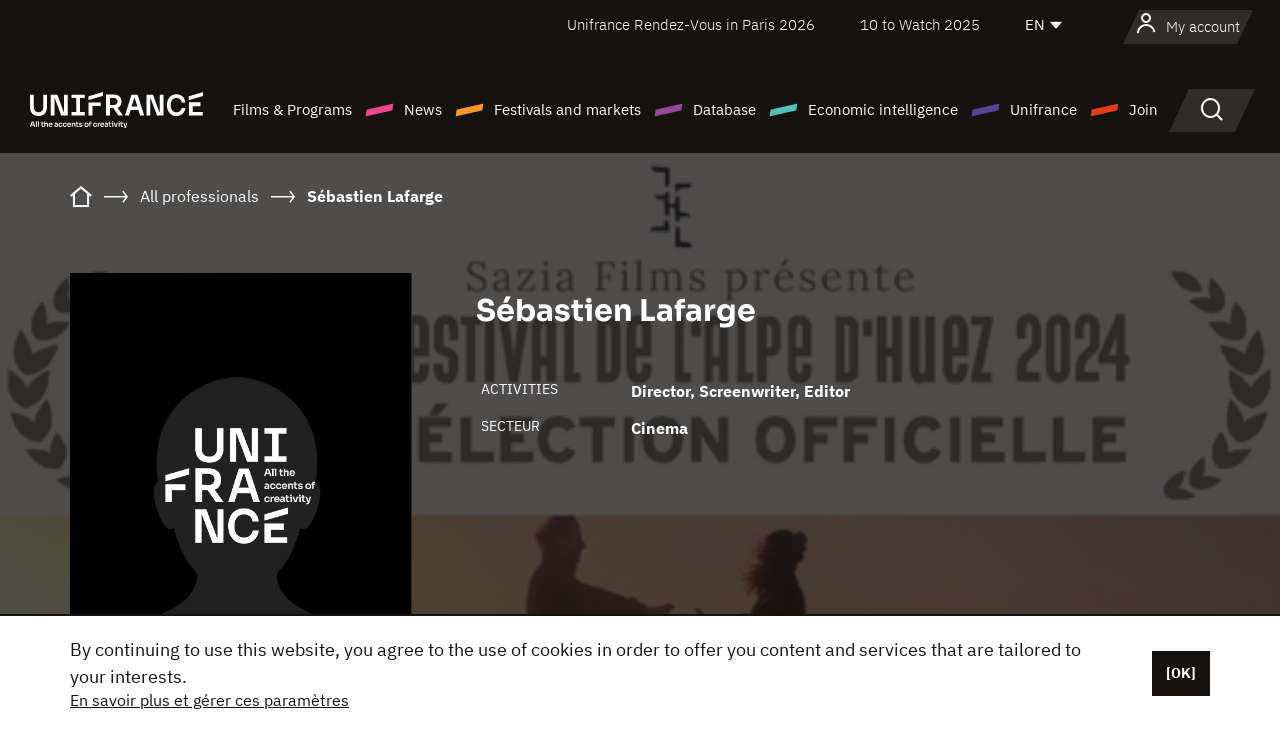

--- FILE ---
content_type: text/html; charset=utf-8
request_url: https://www.google.com/recaptcha/api2/anchor?ar=1&k=6LcJfHopAAAAAJA2ysQXhcpcbIYJi36tX6uIGLaU&co=aHR0cHM6Ly9lbi51bmlmcmFuY2Uub3JnOjQ0Mw..&hl=en&v=PoyoqOPhxBO7pBk68S4YbpHZ&size=normal&anchor-ms=20000&execute-ms=30000&cb=rih8bjxc45oi
body_size: 49489
content:
<!DOCTYPE HTML><html dir="ltr" lang="en"><head><meta http-equiv="Content-Type" content="text/html; charset=UTF-8">
<meta http-equiv="X-UA-Compatible" content="IE=edge">
<title>reCAPTCHA</title>
<style type="text/css">
/* cyrillic-ext */
@font-face {
  font-family: 'Roboto';
  font-style: normal;
  font-weight: 400;
  font-stretch: 100%;
  src: url(//fonts.gstatic.com/s/roboto/v48/KFO7CnqEu92Fr1ME7kSn66aGLdTylUAMa3GUBHMdazTgWw.woff2) format('woff2');
  unicode-range: U+0460-052F, U+1C80-1C8A, U+20B4, U+2DE0-2DFF, U+A640-A69F, U+FE2E-FE2F;
}
/* cyrillic */
@font-face {
  font-family: 'Roboto';
  font-style: normal;
  font-weight: 400;
  font-stretch: 100%;
  src: url(//fonts.gstatic.com/s/roboto/v48/KFO7CnqEu92Fr1ME7kSn66aGLdTylUAMa3iUBHMdazTgWw.woff2) format('woff2');
  unicode-range: U+0301, U+0400-045F, U+0490-0491, U+04B0-04B1, U+2116;
}
/* greek-ext */
@font-face {
  font-family: 'Roboto';
  font-style: normal;
  font-weight: 400;
  font-stretch: 100%;
  src: url(//fonts.gstatic.com/s/roboto/v48/KFO7CnqEu92Fr1ME7kSn66aGLdTylUAMa3CUBHMdazTgWw.woff2) format('woff2');
  unicode-range: U+1F00-1FFF;
}
/* greek */
@font-face {
  font-family: 'Roboto';
  font-style: normal;
  font-weight: 400;
  font-stretch: 100%;
  src: url(//fonts.gstatic.com/s/roboto/v48/KFO7CnqEu92Fr1ME7kSn66aGLdTylUAMa3-UBHMdazTgWw.woff2) format('woff2');
  unicode-range: U+0370-0377, U+037A-037F, U+0384-038A, U+038C, U+038E-03A1, U+03A3-03FF;
}
/* math */
@font-face {
  font-family: 'Roboto';
  font-style: normal;
  font-weight: 400;
  font-stretch: 100%;
  src: url(//fonts.gstatic.com/s/roboto/v48/KFO7CnqEu92Fr1ME7kSn66aGLdTylUAMawCUBHMdazTgWw.woff2) format('woff2');
  unicode-range: U+0302-0303, U+0305, U+0307-0308, U+0310, U+0312, U+0315, U+031A, U+0326-0327, U+032C, U+032F-0330, U+0332-0333, U+0338, U+033A, U+0346, U+034D, U+0391-03A1, U+03A3-03A9, U+03B1-03C9, U+03D1, U+03D5-03D6, U+03F0-03F1, U+03F4-03F5, U+2016-2017, U+2034-2038, U+203C, U+2040, U+2043, U+2047, U+2050, U+2057, U+205F, U+2070-2071, U+2074-208E, U+2090-209C, U+20D0-20DC, U+20E1, U+20E5-20EF, U+2100-2112, U+2114-2115, U+2117-2121, U+2123-214F, U+2190, U+2192, U+2194-21AE, U+21B0-21E5, U+21F1-21F2, U+21F4-2211, U+2213-2214, U+2216-22FF, U+2308-230B, U+2310, U+2319, U+231C-2321, U+2336-237A, U+237C, U+2395, U+239B-23B7, U+23D0, U+23DC-23E1, U+2474-2475, U+25AF, U+25B3, U+25B7, U+25BD, U+25C1, U+25CA, U+25CC, U+25FB, U+266D-266F, U+27C0-27FF, U+2900-2AFF, U+2B0E-2B11, U+2B30-2B4C, U+2BFE, U+3030, U+FF5B, U+FF5D, U+1D400-1D7FF, U+1EE00-1EEFF;
}
/* symbols */
@font-face {
  font-family: 'Roboto';
  font-style: normal;
  font-weight: 400;
  font-stretch: 100%;
  src: url(//fonts.gstatic.com/s/roboto/v48/KFO7CnqEu92Fr1ME7kSn66aGLdTylUAMaxKUBHMdazTgWw.woff2) format('woff2');
  unicode-range: U+0001-000C, U+000E-001F, U+007F-009F, U+20DD-20E0, U+20E2-20E4, U+2150-218F, U+2190, U+2192, U+2194-2199, U+21AF, U+21E6-21F0, U+21F3, U+2218-2219, U+2299, U+22C4-22C6, U+2300-243F, U+2440-244A, U+2460-24FF, U+25A0-27BF, U+2800-28FF, U+2921-2922, U+2981, U+29BF, U+29EB, U+2B00-2BFF, U+4DC0-4DFF, U+FFF9-FFFB, U+10140-1018E, U+10190-1019C, U+101A0, U+101D0-101FD, U+102E0-102FB, U+10E60-10E7E, U+1D2C0-1D2D3, U+1D2E0-1D37F, U+1F000-1F0FF, U+1F100-1F1AD, U+1F1E6-1F1FF, U+1F30D-1F30F, U+1F315, U+1F31C, U+1F31E, U+1F320-1F32C, U+1F336, U+1F378, U+1F37D, U+1F382, U+1F393-1F39F, U+1F3A7-1F3A8, U+1F3AC-1F3AF, U+1F3C2, U+1F3C4-1F3C6, U+1F3CA-1F3CE, U+1F3D4-1F3E0, U+1F3ED, U+1F3F1-1F3F3, U+1F3F5-1F3F7, U+1F408, U+1F415, U+1F41F, U+1F426, U+1F43F, U+1F441-1F442, U+1F444, U+1F446-1F449, U+1F44C-1F44E, U+1F453, U+1F46A, U+1F47D, U+1F4A3, U+1F4B0, U+1F4B3, U+1F4B9, U+1F4BB, U+1F4BF, U+1F4C8-1F4CB, U+1F4D6, U+1F4DA, U+1F4DF, U+1F4E3-1F4E6, U+1F4EA-1F4ED, U+1F4F7, U+1F4F9-1F4FB, U+1F4FD-1F4FE, U+1F503, U+1F507-1F50B, U+1F50D, U+1F512-1F513, U+1F53E-1F54A, U+1F54F-1F5FA, U+1F610, U+1F650-1F67F, U+1F687, U+1F68D, U+1F691, U+1F694, U+1F698, U+1F6AD, U+1F6B2, U+1F6B9-1F6BA, U+1F6BC, U+1F6C6-1F6CF, U+1F6D3-1F6D7, U+1F6E0-1F6EA, U+1F6F0-1F6F3, U+1F6F7-1F6FC, U+1F700-1F7FF, U+1F800-1F80B, U+1F810-1F847, U+1F850-1F859, U+1F860-1F887, U+1F890-1F8AD, U+1F8B0-1F8BB, U+1F8C0-1F8C1, U+1F900-1F90B, U+1F93B, U+1F946, U+1F984, U+1F996, U+1F9E9, U+1FA00-1FA6F, U+1FA70-1FA7C, U+1FA80-1FA89, U+1FA8F-1FAC6, U+1FACE-1FADC, U+1FADF-1FAE9, U+1FAF0-1FAF8, U+1FB00-1FBFF;
}
/* vietnamese */
@font-face {
  font-family: 'Roboto';
  font-style: normal;
  font-weight: 400;
  font-stretch: 100%;
  src: url(//fonts.gstatic.com/s/roboto/v48/KFO7CnqEu92Fr1ME7kSn66aGLdTylUAMa3OUBHMdazTgWw.woff2) format('woff2');
  unicode-range: U+0102-0103, U+0110-0111, U+0128-0129, U+0168-0169, U+01A0-01A1, U+01AF-01B0, U+0300-0301, U+0303-0304, U+0308-0309, U+0323, U+0329, U+1EA0-1EF9, U+20AB;
}
/* latin-ext */
@font-face {
  font-family: 'Roboto';
  font-style: normal;
  font-weight: 400;
  font-stretch: 100%;
  src: url(//fonts.gstatic.com/s/roboto/v48/KFO7CnqEu92Fr1ME7kSn66aGLdTylUAMa3KUBHMdazTgWw.woff2) format('woff2');
  unicode-range: U+0100-02BA, U+02BD-02C5, U+02C7-02CC, U+02CE-02D7, U+02DD-02FF, U+0304, U+0308, U+0329, U+1D00-1DBF, U+1E00-1E9F, U+1EF2-1EFF, U+2020, U+20A0-20AB, U+20AD-20C0, U+2113, U+2C60-2C7F, U+A720-A7FF;
}
/* latin */
@font-face {
  font-family: 'Roboto';
  font-style: normal;
  font-weight: 400;
  font-stretch: 100%;
  src: url(//fonts.gstatic.com/s/roboto/v48/KFO7CnqEu92Fr1ME7kSn66aGLdTylUAMa3yUBHMdazQ.woff2) format('woff2');
  unicode-range: U+0000-00FF, U+0131, U+0152-0153, U+02BB-02BC, U+02C6, U+02DA, U+02DC, U+0304, U+0308, U+0329, U+2000-206F, U+20AC, U+2122, U+2191, U+2193, U+2212, U+2215, U+FEFF, U+FFFD;
}
/* cyrillic-ext */
@font-face {
  font-family: 'Roboto';
  font-style: normal;
  font-weight: 500;
  font-stretch: 100%;
  src: url(//fonts.gstatic.com/s/roboto/v48/KFO7CnqEu92Fr1ME7kSn66aGLdTylUAMa3GUBHMdazTgWw.woff2) format('woff2');
  unicode-range: U+0460-052F, U+1C80-1C8A, U+20B4, U+2DE0-2DFF, U+A640-A69F, U+FE2E-FE2F;
}
/* cyrillic */
@font-face {
  font-family: 'Roboto';
  font-style: normal;
  font-weight: 500;
  font-stretch: 100%;
  src: url(//fonts.gstatic.com/s/roboto/v48/KFO7CnqEu92Fr1ME7kSn66aGLdTylUAMa3iUBHMdazTgWw.woff2) format('woff2');
  unicode-range: U+0301, U+0400-045F, U+0490-0491, U+04B0-04B1, U+2116;
}
/* greek-ext */
@font-face {
  font-family: 'Roboto';
  font-style: normal;
  font-weight: 500;
  font-stretch: 100%;
  src: url(//fonts.gstatic.com/s/roboto/v48/KFO7CnqEu92Fr1ME7kSn66aGLdTylUAMa3CUBHMdazTgWw.woff2) format('woff2');
  unicode-range: U+1F00-1FFF;
}
/* greek */
@font-face {
  font-family: 'Roboto';
  font-style: normal;
  font-weight: 500;
  font-stretch: 100%;
  src: url(//fonts.gstatic.com/s/roboto/v48/KFO7CnqEu92Fr1ME7kSn66aGLdTylUAMa3-UBHMdazTgWw.woff2) format('woff2');
  unicode-range: U+0370-0377, U+037A-037F, U+0384-038A, U+038C, U+038E-03A1, U+03A3-03FF;
}
/* math */
@font-face {
  font-family: 'Roboto';
  font-style: normal;
  font-weight: 500;
  font-stretch: 100%;
  src: url(//fonts.gstatic.com/s/roboto/v48/KFO7CnqEu92Fr1ME7kSn66aGLdTylUAMawCUBHMdazTgWw.woff2) format('woff2');
  unicode-range: U+0302-0303, U+0305, U+0307-0308, U+0310, U+0312, U+0315, U+031A, U+0326-0327, U+032C, U+032F-0330, U+0332-0333, U+0338, U+033A, U+0346, U+034D, U+0391-03A1, U+03A3-03A9, U+03B1-03C9, U+03D1, U+03D5-03D6, U+03F0-03F1, U+03F4-03F5, U+2016-2017, U+2034-2038, U+203C, U+2040, U+2043, U+2047, U+2050, U+2057, U+205F, U+2070-2071, U+2074-208E, U+2090-209C, U+20D0-20DC, U+20E1, U+20E5-20EF, U+2100-2112, U+2114-2115, U+2117-2121, U+2123-214F, U+2190, U+2192, U+2194-21AE, U+21B0-21E5, U+21F1-21F2, U+21F4-2211, U+2213-2214, U+2216-22FF, U+2308-230B, U+2310, U+2319, U+231C-2321, U+2336-237A, U+237C, U+2395, U+239B-23B7, U+23D0, U+23DC-23E1, U+2474-2475, U+25AF, U+25B3, U+25B7, U+25BD, U+25C1, U+25CA, U+25CC, U+25FB, U+266D-266F, U+27C0-27FF, U+2900-2AFF, U+2B0E-2B11, U+2B30-2B4C, U+2BFE, U+3030, U+FF5B, U+FF5D, U+1D400-1D7FF, U+1EE00-1EEFF;
}
/* symbols */
@font-face {
  font-family: 'Roboto';
  font-style: normal;
  font-weight: 500;
  font-stretch: 100%;
  src: url(//fonts.gstatic.com/s/roboto/v48/KFO7CnqEu92Fr1ME7kSn66aGLdTylUAMaxKUBHMdazTgWw.woff2) format('woff2');
  unicode-range: U+0001-000C, U+000E-001F, U+007F-009F, U+20DD-20E0, U+20E2-20E4, U+2150-218F, U+2190, U+2192, U+2194-2199, U+21AF, U+21E6-21F0, U+21F3, U+2218-2219, U+2299, U+22C4-22C6, U+2300-243F, U+2440-244A, U+2460-24FF, U+25A0-27BF, U+2800-28FF, U+2921-2922, U+2981, U+29BF, U+29EB, U+2B00-2BFF, U+4DC0-4DFF, U+FFF9-FFFB, U+10140-1018E, U+10190-1019C, U+101A0, U+101D0-101FD, U+102E0-102FB, U+10E60-10E7E, U+1D2C0-1D2D3, U+1D2E0-1D37F, U+1F000-1F0FF, U+1F100-1F1AD, U+1F1E6-1F1FF, U+1F30D-1F30F, U+1F315, U+1F31C, U+1F31E, U+1F320-1F32C, U+1F336, U+1F378, U+1F37D, U+1F382, U+1F393-1F39F, U+1F3A7-1F3A8, U+1F3AC-1F3AF, U+1F3C2, U+1F3C4-1F3C6, U+1F3CA-1F3CE, U+1F3D4-1F3E0, U+1F3ED, U+1F3F1-1F3F3, U+1F3F5-1F3F7, U+1F408, U+1F415, U+1F41F, U+1F426, U+1F43F, U+1F441-1F442, U+1F444, U+1F446-1F449, U+1F44C-1F44E, U+1F453, U+1F46A, U+1F47D, U+1F4A3, U+1F4B0, U+1F4B3, U+1F4B9, U+1F4BB, U+1F4BF, U+1F4C8-1F4CB, U+1F4D6, U+1F4DA, U+1F4DF, U+1F4E3-1F4E6, U+1F4EA-1F4ED, U+1F4F7, U+1F4F9-1F4FB, U+1F4FD-1F4FE, U+1F503, U+1F507-1F50B, U+1F50D, U+1F512-1F513, U+1F53E-1F54A, U+1F54F-1F5FA, U+1F610, U+1F650-1F67F, U+1F687, U+1F68D, U+1F691, U+1F694, U+1F698, U+1F6AD, U+1F6B2, U+1F6B9-1F6BA, U+1F6BC, U+1F6C6-1F6CF, U+1F6D3-1F6D7, U+1F6E0-1F6EA, U+1F6F0-1F6F3, U+1F6F7-1F6FC, U+1F700-1F7FF, U+1F800-1F80B, U+1F810-1F847, U+1F850-1F859, U+1F860-1F887, U+1F890-1F8AD, U+1F8B0-1F8BB, U+1F8C0-1F8C1, U+1F900-1F90B, U+1F93B, U+1F946, U+1F984, U+1F996, U+1F9E9, U+1FA00-1FA6F, U+1FA70-1FA7C, U+1FA80-1FA89, U+1FA8F-1FAC6, U+1FACE-1FADC, U+1FADF-1FAE9, U+1FAF0-1FAF8, U+1FB00-1FBFF;
}
/* vietnamese */
@font-face {
  font-family: 'Roboto';
  font-style: normal;
  font-weight: 500;
  font-stretch: 100%;
  src: url(//fonts.gstatic.com/s/roboto/v48/KFO7CnqEu92Fr1ME7kSn66aGLdTylUAMa3OUBHMdazTgWw.woff2) format('woff2');
  unicode-range: U+0102-0103, U+0110-0111, U+0128-0129, U+0168-0169, U+01A0-01A1, U+01AF-01B0, U+0300-0301, U+0303-0304, U+0308-0309, U+0323, U+0329, U+1EA0-1EF9, U+20AB;
}
/* latin-ext */
@font-face {
  font-family: 'Roboto';
  font-style: normal;
  font-weight: 500;
  font-stretch: 100%;
  src: url(//fonts.gstatic.com/s/roboto/v48/KFO7CnqEu92Fr1ME7kSn66aGLdTylUAMa3KUBHMdazTgWw.woff2) format('woff2');
  unicode-range: U+0100-02BA, U+02BD-02C5, U+02C7-02CC, U+02CE-02D7, U+02DD-02FF, U+0304, U+0308, U+0329, U+1D00-1DBF, U+1E00-1E9F, U+1EF2-1EFF, U+2020, U+20A0-20AB, U+20AD-20C0, U+2113, U+2C60-2C7F, U+A720-A7FF;
}
/* latin */
@font-face {
  font-family: 'Roboto';
  font-style: normal;
  font-weight: 500;
  font-stretch: 100%;
  src: url(//fonts.gstatic.com/s/roboto/v48/KFO7CnqEu92Fr1ME7kSn66aGLdTylUAMa3yUBHMdazQ.woff2) format('woff2');
  unicode-range: U+0000-00FF, U+0131, U+0152-0153, U+02BB-02BC, U+02C6, U+02DA, U+02DC, U+0304, U+0308, U+0329, U+2000-206F, U+20AC, U+2122, U+2191, U+2193, U+2212, U+2215, U+FEFF, U+FFFD;
}
/* cyrillic-ext */
@font-face {
  font-family: 'Roboto';
  font-style: normal;
  font-weight: 900;
  font-stretch: 100%;
  src: url(//fonts.gstatic.com/s/roboto/v48/KFO7CnqEu92Fr1ME7kSn66aGLdTylUAMa3GUBHMdazTgWw.woff2) format('woff2');
  unicode-range: U+0460-052F, U+1C80-1C8A, U+20B4, U+2DE0-2DFF, U+A640-A69F, U+FE2E-FE2F;
}
/* cyrillic */
@font-face {
  font-family: 'Roboto';
  font-style: normal;
  font-weight: 900;
  font-stretch: 100%;
  src: url(//fonts.gstatic.com/s/roboto/v48/KFO7CnqEu92Fr1ME7kSn66aGLdTylUAMa3iUBHMdazTgWw.woff2) format('woff2');
  unicode-range: U+0301, U+0400-045F, U+0490-0491, U+04B0-04B1, U+2116;
}
/* greek-ext */
@font-face {
  font-family: 'Roboto';
  font-style: normal;
  font-weight: 900;
  font-stretch: 100%;
  src: url(//fonts.gstatic.com/s/roboto/v48/KFO7CnqEu92Fr1ME7kSn66aGLdTylUAMa3CUBHMdazTgWw.woff2) format('woff2');
  unicode-range: U+1F00-1FFF;
}
/* greek */
@font-face {
  font-family: 'Roboto';
  font-style: normal;
  font-weight: 900;
  font-stretch: 100%;
  src: url(//fonts.gstatic.com/s/roboto/v48/KFO7CnqEu92Fr1ME7kSn66aGLdTylUAMa3-UBHMdazTgWw.woff2) format('woff2');
  unicode-range: U+0370-0377, U+037A-037F, U+0384-038A, U+038C, U+038E-03A1, U+03A3-03FF;
}
/* math */
@font-face {
  font-family: 'Roboto';
  font-style: normal;
  font-weight: 900;
  font-stretch: 100%;
  src: url(//fonts.gstatic.com/s/roboto/v48/KFO7CnqEu92Fr1ME7kSn66aGLdTylUAMawCUBHMdazTgWw.woff2) format('woff2');
  unicode-range: U+0302-0303, U+0305, U+0307-0308, U+0310, U+0312, U+0315, U+031A, U+0326-0327, U+032C, U+032F-0330, U+0332-0333, U+0338, U+033A, U+0346, U+034D, U+0391-03A1, U+03A3-03A9, U+03B1-03C9, U+03D1, U+03D5-03D6, U+03F0-03F1, U+03F4-03F5, U+2016-2017, U+2034-2038, U+203C, U+2040, U+2043, U+2047, U+2050, U+2057, U+205F, U+2070-2071, U+2074-208E, U+2090-209C, U+20D0-20DC, U+20E1, U+20E5-20EF, U+2100-2112, U+2114-2115, U+2117-2121, U+2123-214F, U+2190, U+2192, U+2194-21AE, U+21B0-21E5, U+21F1-21F2, U+21F4-2211, U+2213-2214, U+2216-22FF, U+2308-230B, U+2310, U+2319, U+231C-2321, U+2336-237A, U+237C, U+2395, U+239B-23B7, U+23D0, U+23DC-23E1, U+2474-2475, U+25AF, U+25B3, U+25B7, U+25BD, U+25C1, U+25CA, U+25CC, U+25FB, U+266D-266F, U+27C0-27FF, U+2900-2AFF, U+2B0E-2B11, U+2B30-2B4C, U+2BFE, U+3030, U+FF5B, U+FF5D, U+1D400-1D7FF, U+1EE00-1EEFF;
}
/* symbols */
@font-face {
  font-family: 'Roboto';
  font-style: normal;
  font-weight: 900;
  font-stretch: 100%;
  src: url(//fonts.gstatic.com/s/roboto/v48/KFO7CnqEu92Fr1ME7kSn66aGLdTylUAMaxKUBHMdazTgWw.woff2) format('woff2');
  unicode-range: U+0001-000C, U+000E-001F, U+007F-009F, U+20DD-20E0, U+20E2-20E4, U+2150-218F, U+2190, U+2192, U+2194-2199, U+21AF, U+21E6-21F0, U+21F3, U+2218-2219, U+2299, U+22C4-22C6, U+2300-243F, U+2440-244A, U+2460-24FF, U+25A0-27BF, U+2800-28FF, U+2921-2922, U+2981, U+29BF, U+29EB, U+2B00-2BFF, U+4DC0-4DFF, U+FFF9-FFFB, U+10140-1018E, U+10190-1019C, U+101A0, U+101D0-101FD, U+102E0-102FB, U+10E60-10E7E, U+1D2C0-1D2D3, U+1D2E0-1D37F, U+1F000-1F0FF, U+1F100-1F1AD, U+1F1E6-1F1FF, U+1F30D-1F30F, U+1F315, U+1F31C, U+1F31E, U+1F320-1F32C, U+1F336, U+1F378, U+1F37D, U+1F382, U+1F393-1F39F, U+1F3A7-1F3A8, U+1F3AC-1F3AF, U+1F3C2, U+1F3C4-1F3C6, U+1F3CA-1F3CE, U+1F3D4-1F3E0, U+1F3ED, U+1F3F1-1F3F3, U+1F3F5-1F3F7, U+1F408, U+1F415, U+1F41F, U+1F426, U+1F43F, U+1F441-1F442, U+1F444, U+1F446-1F449, U+1F44C-1F44E, U+1F453, U+1F46A, U+1F47D, U+1F4A3, U+1F4B0, U+1F4B3, U+1F4B9, U+1F4BB, U+1F4BF, U+1F4C8-1F4CB, U+1F4D6, U+1F4DA, U+1F4DF, U+1F4E3-1F4E6, U+1F4EA-1F4ED, U+1F4F7, U+1F4F9-1F4FB, U+1F4FD-1F4FE, U+1F503, U+1F507-1F50B, U+1F50D, U+1F512-1F513, U+1F53E-1F54A, U+1F54F-1F5FA, U+1F610, U+1F650-1F67F, U+1F687, U+1F68D, U+1F691, U+1F694, U+1F698, U+1F6AD, U+1F6B2, U+1F6B9-1F6BA, U+1F6BC, U+1F6C6-1F6CF, U+1F6D3-1F6D7, U+1F6E0-1F6EA, U+1F6F0-1F6F3, U+1F6F7-1F6FC, U+1F700-1F7FF, U+1F800-1F80B, U+1F810-1F847, U+1F850-1F859, U+1F860-1F887, U+1F890-1F8AD, U+1F8B0-1F8BB, U+1F8C0-1F8C1, U+1F900-1F90B, U+1F93B, U+1F946, U+1F984, U+1F996, U+1F9E9, U+1FA00-1FA6F, U+1FA70-1FA7C, U+1FA80-1FA89, U+1FA8F-1FAC6, U+1FACE-1FADC, U+1FADF-1FAE9, U+1FAF0-1FAF8, U+1FB00-1FBFF;
}
/* vietnamese */
@font-face {
  font-family: 'Roboto';
  font-style: normal;
  font-weight: 900;
  font-stretch: 100%;
  src: url(//fonts.gstatic.com/s/roboto/v48/KFO7CnqEu92Fr1ME7kSn66aGLdTylUAMa3OUBHMdazTgWw.woff2) format('woff2');
  unicode-range: U+0102-0103, U+0110-0111, U+0128-0129, U+0168-0169, U+01A0-01A1, U+01AF-01B0, U+0300-0301, U+0303-0304, U+0308-0309, U+0323, U+0329, U+1EA0-1EF9, U+20AB;
}
/* latin-ext */
@font-face {
  font-family: 'Roboto';
  font-style: normal;
  font-weight: 900;
  font-stretch: 100%;
  src: url(//fonts.gstatic.com/s/roboto/v48/KFO7CnqEu92Fr1ME7kSn66aGLdTylUAMa3KUBHMdazTgWw.woff2) format('woff2');
  unicode-range: U+0100-02BA, U+02BD-02C5, U+02C7-02CC, U+02CE-02D7, U+02DD-02FF, U+0304, U+0308, U+0329, U+1D00-1DBF, U+1E00-1E9F, U+1EF2-1EFF, U+2020, U+20A0-20AB, U+20AD-20C0, U+2113, U+2C60-2C7F, U+A720-A7FF;
}
/* latin */
@font-face {
  font-family: 'Roboto';
  font-style: normal;
  font-weight: 900;
  font-stretch: 100%;
  src: url(//fonts.gstatic.com/s/roboto/v48/KFO7CnqEu92Fr1ME7kSn66aGLdTylUAMa3yUBHMdazQ.woff2) format('woff2');
  unicode-range: U+0000-00FF, U+0131, U+0152-0153, U+02BB-02BC, U+02C6, U+02DA, U+02DC, U+0304, U+0308, U+0329, U+2000-206F, U+20AC, U+2122, U+2191, U+2193, U+2212, U+2215, U+FEFF, U+FFFD;
}

</style>
<link rel="stylesheet" type="text/css" href="https://www.gstatic.com/recaptcha/releases/PoyoqOPhxBO7pBk68S4YbpHZ/styles__ltr.css">
<script nonce="36gPe6tUbXgPMjsDJ3ap2w" type="text/javascript">window['__recaptcha_api'] = 'https://www.google.com/recaptcha/api2/';</script>
<script type="text/javascript" src="https://www.gstatic.com/recaptcha/releases/PoyoqOPhxBO7pBk68S4YbpHZ/recaptcha__en.js" nonce="36gPe6tUbXgPMjsDJ3ap2w">
      
    </script></head>
<body><div id="rc-anchor-alert" class="rc-anchor-alert"></div>
<input type="hidden" id="recaptcha-token" value="[base64]">
<script type="text/javascript" nonce="36gPe6tUbXgPMjsDJ3ap2w">
      recaptcha.anchor.Main.init("[\x22ainput\x22,[\x22bgdata\x22,\x22\x22,\[base64]/[base64]/[base64]/[base64]/[base64]/[base64]/[base64]/[base64]/[base64]/[base64]\\u003d\x22,\[base64]\x22,\[base64]/[base64]/w6/CqsKmw4DDk8O4w7fDm3LDicOBwr3CqFLDn8O1w63CnsK1w5xICDfDpsKkw6HDhcOMMg80PETDj8ONw7cgb8OkXMO+w6hFXcKjw4NswpDCpcOnw5/DjsKcwonCjUbDnT3Cp3vDksOmXcKpfsOyesORwq3Dg8OHEHvCtk1Nwoc6wpw5w57Cg8KXwp5nwqDCoUU1bnQFwq0vw4LDjz/Cpk9HwqvCoAtRAULDnnlYwrTCuT3DscO1T15yA8O1w5DCv8Kjw7I0IMKaw6bCsx/CoSvDrE4nw7ZVQ0Iqw4trwrALw6stCsK+Ty/[base64]/ZVvCpH0ew4Itw5/DscO/NGzDgcOHcEbDoMKWwrzCsMOtw4HCo8KdXMOxAkfDn8KgJcKjwoA1RgHDmcOQwq8+dsKIwq3DhRY6VMO+dMKZwq/CssKbMRvCs8K6PsKew7HDnjbCtAfDv8O2OR4WwqjDpsOPaAUFw59lwpENDsOKwqdyLMKBwqXDvSvCiS0XAcKKw5rCvT9Hw6nCmj9rw7ZLw7A8w5cjNlLDnhvCgUrDvcOJe8O5IcKGw5/Cm8KMwq8qwofDnsKoCcOZw4t1w4dcaTULLCQ6woHCjcKIOBnDscK1bcKwB8KNBW/Ct8OewrbDt2ALXz3DgMKoX8OMwoMXaC7DpUhLwoHDtxTCrGHDlsObdcOQQlDDtGTCkjvDsMOsw7fCh8OIwobDgAkYwpLDhcKzG8OuwpR/TMK9X8Kbw4cdLMK7wp1qQcKSw73Cqz8gNRvCrcK4ZjYOwqlIw6rCscKJC8OGwpNxw5TCvcOmEncdAcKyPsOlw4HCpETCjsKXw4LChMOdAsOFwozCh8K/PxLCo8KHFcOWwpMtISsrIMOOw6p6L8OYwpzCujPDusKoaCHDuFHDmMK1IcKyw4jDksO2w4YnwpdZw5USw7cnwqDDr0ljw6DDgsO+QUUKw4Bqw59QwpwBw7s1M8KSwqbCkw92I8KiI8O4w6TDi8K6Fy/CkmHCnsO7BsKqUGPCl8OywrvDpcOYZlbDjB4ow6Erw57Crm1kwqQEcx/DucKqKsOvwq7DlhcswqAGCx/CjBXDoT0KbMOIGyjDpA/DlGXDvMKJSMKNbGjDmcOQN3sSTsKKbXfCucKwfsOSW8OWwoN+RCjDpsKnJMOvP8OvwprDh8KWwq7DpzLCiUInF8OFWEnDoMKKwpYMwqvCgcK8wobCgVMMw4VOwpLCnnLDsxNLNQJqLMO9w7XDvcOWAcKqSsOVfMOYaRt/ASxfN8KFwpN1bg3Dg8KbwovCplAkw7HDtn9yCMO7byDDscKyw5XCusOMdwJ/P8ORbj/CmRw3wobCscKTK8O2w7jCtwfCnDzDq23DthzCqsKhw5jDncKRwp8dwqzDpRLClcKGPF13w5M8w5LDmcOiw7jDmsOHwqFEw4TCrcOlKxHDoG3Ctw5aSsO0AcKGQEQlblPDiEwxw7owwq/DsXEMwpICw55lHiDDicKvwp/ChcO/[base64]/DgsOja8K0GMKJwpQ4cCvDrWI9QcOuw6Nyw4vDm8ODQsKcwqbDhB9tdEzDucKpw7nCnyzDncOSRcOIBcOIaw/[base64]/Dg13DncOYw7/[base64]/CnMKow53CksK1wpvCrcO9NhrCnMK3U8Kzw7XCgRRHUsKDw7rCoMO4woDDuEXDlMOtHhILOcKYFcK8Vg1iZsOpBQDClMKuLQsaw74sclBIwp7CtMOXw47DgMOpbRplwrQqwrYdw5DCgAo/wqNdw6TChsKJGcO1w5bCswXCvMOvP0dVV8KKw5HCn30YfRHDhX/DshVfwp/DhsKTQhnDpQYcJ8OYwoPDim/Ds8OdwrVDwowBDmU0OVhRw5LCncKnwopcOETDmhjDtsOMwrfDiQXDmsOdDwPDt8KTFcKARcK3woXCuyDCuMKNw6fCmxvDnMKVw6XCqMOfw7hnw60waMORfDfDhcK5wr3Cj2jCgMO4wrjDpBkvZ8OCw4/DkgrCiXXCi8K2BhPDhh7CtsO5aHbCvnQ8QMOcwqzDqg4tVDXCtsKWw5w6TxMcwqLDlz/[base64]/DiyJXO1rCiQ4vARjDiMKxwqLDncOPwqTChcOCwpjCh2l7w6XDp8OYw7/Dlhl0LcKcVmoMGRXDuTHDpm3Ds8KqEsOVYwM2LMOCw4QVccKgMsK6wrQORsKMwr7Dj8KPwp4Mf1EZenIAwpXDoQ0dPcKNfEjDusOVR0rDkR7Cm8O1wqUEw7jDgcOuwqAnccKiw41Dwo/[base64]/cMK1TcONWMKeGnLCh8OHwpnCisKow77Ciy1dw4JNw79sw445YcKtw6gpHWvCqMO/ZyfCii0kYygtShbDksK7w5jDvMOUwrnCtHLDvS9iGRPDm355McKow4HDjsOpwpfDuMOuKcO+Rg7DscOkw5ILw6pfCsOjcsOiVsKpwpsZHRJkZMOdBsOiwpDDgTQWJ23DmMOMOgJodMKhZcODVAdIC8Kewo95w5JiEGLCo20cwpTDujNQexBiw4/DlsKpwrEGFU3DqMKnw7QPSE8Kw5UUw4wsLsKvNnHCh8OfwrPDiDQhV8OkwpUKwrYEUsKpKcO8wrRGHj0qIsO4w4PChRTCslEiw5Jlwo3Cv8Kmw4U9TXfCtjZQw4Aaw6rDu8KieVYqwoXCmmwcWA8Vw4LCnsKBaMO/w47DiMOCwojDmcKmwoouwrdHFlE9dcKtwq7DgVRuw4fDkMK2PsOEw4TDmMOTwpXDqMKnw6DDssOwwpbDkkrCjT3DqMKJw4V3J8Orwog7bSTDrSheHQPDgsKcYsK2ZsKUw7fDq2MZXcKtMzXCi8KiBMKnwpxHwo9UwpNVBsKlwq1XT8OnXmtIwrRxw7jDvTzDjngJKl/Cs13DqndjwrUTwrnCpVM4w5HDg8KCwo0iIV7DjXbDpcOycErDiMOww7cgbsOlw4XDsBg8wq43wpvCi8Ojw6gsw7BTPG/CnD4aw655w6nCiMOxWz7CnXEaZU/CrcOjw4Qnw7XCvFvDqsOtw5HCn8ObHlwywqV7w7wuPcOWW8KowpHDvsOgwr/CqMO3w6cZL2PCtXgWE21FwrsgCcKYw6FJwpEVwoPCoMKpaMOkNzHCmSbCnnvCo8OrRRkRw5zCjMOjTgLDkEkdwqjCmMKnw6XDtHkJwr1+LlHCocOBwrcEwrlUwqoQwqnCjx/[base64]/bVIGw6PCgQrCjMOxwrrCtz7DoEsRw4IxwoTCn0cYw4PCl8K6wrbDnlDDn3bDlW3Cs2chw5nDgGQQCcKtdXfDrMOSGcKYw5fCrTQKdcKcJ1rCuVvDoAoCw5B+w6nCgibDnWDDv3/CqHdXesOEKMK1IcOBfVLCn8OuwrthwoTDlcO7wr/CgMOpwpnCoMOPwrXDmMOXw70PK35/[base64]/wp4jw4Y6w65VfRxjw54NwrYlwo7DlynCplJmAREswoPCjSMuw7DCpMOdwo/DszklaMK/wpQMwrDCqcOKPcKHaAjCgBLCgkLCjCwRw4JLwpbDtBpgPMOyXcKcZMK7w51bIngUGjXDjsOEZUohw5LCnnfCtDfCm8OMTcODw7Ayw5VbwrR4w4XCoRrDnltQTjAJaV3CtD3DpRDDlQNPFcOnwqRfwrbDkxjCrcKzwr/DscKeYVDCqMKbwpZ7wpnDlMO4w6wpfcKTA8OvwrDCpcOgw4o5w5YeesK+wqLChMO5O8KVw6wAD8Kwwo9QVDnDt23DusOIasOEc8OQwrPDkjMpW8OUc8O0wrpsw7wKw69owoZ4c8O3UjfDgW9Lw6VHQHt2V0zCsMOGw4UbUcO/[base64]/wrRuMlDCuQsyKcOPwpBYSFLDoMK7wopgw6o9EsKoR8KVPBAQwolpw7t3w4wiw7lzw4k3w7rDiMKgE8K5UMO5wo1nXcKVWcKgw6pCwqvChsKOw7nDrGbCr8O9Yg1Dd8K1wpLDuMOUN8ORwpHDixQsw7osw50VwqTCv2bCnsO7TcOuB8OiScO6WMO2DcOiwqTDsG/DvcOOw4nCtkrDqVHDumHDhVfDpcOdw5RqKsOAbcKWBsObwpFJw7lAw4Yow5ZLwoUiwr5kW2R4PMOHwqgJw5XDsDwOLHNew7/Cih87wq89woc1wqfCtMKXw4fCnQA9w6oKKsKwJcOVTMKoeMKDSkfClgdEdwh/[base64]/[base64]/Ck8Kbw6ZWwrPCs8Kaw4jCr8OMw7U8wp7CsVBWwpnCnMKvw7XCsMOYw4zDmR4xwqRew4vDkMOLwr/Dm2fCmMOBwrFqGSMBNnPDrjVvUxDDkTfDuVdNU8KCw7fDp03Cj1ldE8Kdw4YRMsKoND/[base64]/DhA7CrcKzTcKswqAYD8KleMKow5csfsO/[base64]/DlcKZV8O3NXA3w5PChsKMwrs1FWYowr/DplPCocOxVMKmwod3YhTCkBrCiGJqwqZNXyJpw4EOw4PDpcKxQDbDt3XDvsOjdCnCqhnDj8OZwr9CwonCqMOKKF/DqEkSKyXDscOFwpzDocOXw4BgVcOhR8KMwotkHBg6fsOVwr44w5h3MTY/CBIfeMOkw7U1ehMuUWnCqsOIKMO7wpfDvk3DosKzZB/CrhzCrFlDIMOrw5FQw4TCocKXw59vw6Raw4IIOV57FV0GFUfCkMOgNcKZXD5lUsO2wrhiSsOVwoY/cMKCJX9Qw5BrGMOBwrjCpMOtcTx4wpQ5w5DCgg/Ci8KLw69jMiLCuMOgw6rCtyY3PcKxwqvCjWjDl8Kfwoovw6BcZ0/CusOlwojDtkfCm8KbdsOqEgcpw7nCgRcnSXswwowDw5DCp8KQwq3DrcOjwr/[base64]/[base64]/CncOHBnXCqz0XwojDlzA9OAfCuWAsM8OocHLDg3cVw5rCqcKzwrY1Q2DCvWUMBcO5HcOewrDDuDfDu23Dq8OEB8OOw7TCq8K9wqZwKwPDkMKKQcK7w7Z5JMOew7MSwr/CgMKOFsK6w7crw78cT8OFTGTCjcOtwqNnwo/DuMK0w4zChMKqPVPCncKSAUnDpmPCj3XDl8KBw7U1OcOKWlocdCdDZBIVw5rDohwaw7HCqXzDqcOjw5xBw6rCiC0aJx/Cux1/LRDDnj5rwokxXDvCq8KPwq7CtSh0wrBlw7nDqsKfwoLCtnnCq8OowrwNwpbDuMO+IsKxNgsow6I6HcKbUcKRQS0EKcOnwqLCsw3CmVJEw7USJcK7wr3CnMOvw75tG8Oww4vCjU/[base64]/[base64]/w64LNDjDgMKZwokqQSvDtsKQAcKOaMOOw4Uaw58dMg/DvcOIJsKqFsOsLWzDjwoqwpzCl8OkEwTCiV/CiyVnw4TCmyMxHcOmI8O/wqDCiVQOw43Dh2XDhTbCo3/DlW/CuDrDr8KqwowXf8KZY3XDmA3CuMO9fcOZXGDDm0HCpF3Dkz3ChsOHCXprw7J1w4DDosK7w4zDgX/[base64]/CucO9aMKWwp7DrcOVw7PCjHLDnsOcwowXeMO2WwIzDMK5DnnDiAIjT8ONaMKGwpJkYsOiwpvCpEQ0f2hYw44nwrTCisOOwoLCrcKnFz9jZMK1w5Q1wqrCs19dXMKNw4TCu8OhQWtaE8Opw4xbwoTCi8KYL1zCrFnCpcK7w5dYw5nDrcKiYsK8EQ/CqcOGOAnCscO7wr/[base64]/w7AXDsKmwojDqMOlVk3Dp2fDssKkFsKTwqI2w4jDqMKhw6zCicOkVnrDrMOgXizDhsKvwoTCr8KJbmjCscKLS8KiwpMPwovCm8O6bUPCukNUT8K1wqTChCnCl2Fha1DDssO8Z33CslDCiMOsBgsDESfDlRHCksK2WzDDskvDg8KhTcOzw7I/w5rDocOQwqRQw7jCsg9uwobCnlbCqjzDl8O5w4VAUC/[base64]/wqjCukLDhcOfwrPDjlPDp1YewonDl8K8fMOWDmrDlcKHw7l/wpnCvG9LecKTBsO3wr80w6sowpUaLcKaehI/wqLDh8K6w4bCnU/CrMOlwqN7wodha0EBw70dCHYZXMKlwrnChw/CvsKuKsOPwq5Bw7LDgTBMwpXDiMKuwpIbC8OaG8OwwqR1w6bCksOzJcKgcVVbw6x0w4jCo8OdY8O/wr/Ch8O9wqnCuwNbIcOHwoJHXC9owq/CqAzDuCDCjMKZfW7CgQnCm8KJMTF2XxASf8KZw7d8wrpgIg7DvGpMwpXCiT9tworCkx/DlcOgdCl6woIOUnYjw4Jqc8K2ccKBw6dJAsOWRC/CslNwDxzDisKXEMKxUGcCTwbDksO8NUbCqCbCj3vDhmEjwqLDhsOSdMOpwo7DlMOvw7LDlnshw5fDqCvDvSDCmDNWw7IYw5/DrsO1wojDs8OYQsKgw6XDu8OgwrDDi0BnOTHChsKjVsOpwqp8XFptw7EJL0DDu8Oaw5TDrsOUEXjChD/DgWLCpcK7w7w4dHLDlMOHwqsEw7/Do157csKJw4RJcxXCvSFIwpfCncOtA8Kgc8OBw5gzRcODw6/DicOdwqE1ZMKLwpPDmQI9H8K3wr7CvgjDh8KrenxAVcO0AMKYw7VaKsKIwrQtcFwSw7I3wpoHw6fDljbDosK+a1IMwohAwq4vwoNCw4JLN8O3QMKwfcO3wrYMw6xlwp/DlmlTwpxVwq/[base64]/JARswrklPMK5YsKWMsKkwpbDncK0w6QkwqPCphkPw4Yqw7XCscKHQsKRMhwZwqjCsD8cV2RuWTwVw6tAaMOpw6zCnRPChk7Dvm8+IcOJA8KFw6LClsKZQhLCi8K6AWbDn8O/[base64]/[base64]/CqXpLwq41DsOgcBIeaCUnUcK1w4LDmsO/[base64]/CnUwEw4FhYsO5C13Ctk1GW8KmEcK3HMOhw40Xw5gQXsO8wrzDrsOAY3DDvsK/w6DCmcKQw79RwoANd3FIw7jCvXsXacKCZMKVUMOZwroKdRTCvGRaL0lzwqfCu8Kww51NZMKVLSdeFF08ccO0DzgqA8KrdMOIHyRBZ8K5woHCqsO0woDCscKzRy7Dr8KrwpzCkRENw5RUw5vDgkTDkSfDksOKw6/DuwRacTFzwpFMMQrDlnfCnGF7J09JJsK0bsKAwr/CvGYIDBHCmsKJw6LDrwDDgcKzw6LCpRtCw4Nne8OPBBxjWsOsbcOaw4PCggjComh2dHDCncKVR1ZdewZkw4vDpcKSG8Ogwp5bw7ILKVtBUsK+RsKWw4zDtsKpM8KrwoFJw7LDpQbCuMOHw7TDnAMNw5cYwr/DosKudTFSN8KafcKrNcOew4xhw71rdCHDkk0IaMKHwrkxwqbDmSPChxzDlxvDocOmwpHDjcKjbAEkLMOUwrHDl8K0w6HCocOhc3nCvgbCgsKsfMObwoJdwrfCucKYwqJZw69VfygKw7bCocO0B8KVw4hsw5TDv0HCpS3Cu8OOw4/Dq8O/a8K8wrFpwq/CscOVw5MzwrHCvHXDkjTDpjEzwozCgDfClxpSC8KIQMO2woNbwpfDhsO/fcKNCEdAf8Ohw6rDrsOrw7vDn8Kkw7rCvMOEOsKAdx/Cj2vDg8O2wq7Cl8Khw5XCrcKNV8Kjw4UPfDozK2HDuMOhEsOOwqgtw5Avw43Dp8K6w5g5wqXDn8KVfsOUw7xiw4J5O8OGTlrCg0nClXNnw4LCpcKfODbCjUxIITHCncK2NMKIwpxgw6vCv8ORKCoNOsOXJxYzbsObCE/[base64]/Z2R3w74jWcKuw6IBwqlZP30eEsOzwqVYZUHDt8KPO8KVw7wAPMOjwp1QQWvDj33CqBjDtyrDpGhFw5w0T8OKwrwpw4IuNRvCq8OWFMK8w4nCjF/DsDZtwqzDm1bDvVzCisOTw7PCsxY4Zn/DmcOVwrN0wp1fUcKUbnTDocKwwrbDpRcQIk7DgcOrw45FPVDCicOvwr0Zw5jCvMOQO1hhXcKxw7V9wrXDq8OUHsKXw53CksKbw4ladnt1w4zCtwDDmcOEwpbCusK1L8O1wqXCqylzw5/CsVsnwpjCllYewq8CwqbDm3Qwwq0Xw4zCkcOPXQPDsQTCoXTCrg84w7fDj2/Dhj7DqmHCn8K/w4zDp3ofc8KBwrPDgw9uwoLDlx/DoAXDhcKzaMKrZGvCgMOjwrrDs2zDmyUywoJpw6jDqcKpLsKqWsObW8OkwrVSw5dIwp4zwrQcwp/DoHPDs8O6wprCrMKkwofDusO0w40RPSPDviRBw6gvasOBw6knCsOgRDMLwpxKwp8pwq/DvWrCnzvCn0TConAsZR9VF8KeeRzCv8Omwr5gBMOIG8Kdw4LCqDnDh8OIBsKsw4QtwpciBjQBw5ZQwqgwPcOVOsOUV0ZLwq3DpMOxwoLDicKUCcOYw7vCjcOXHcKZX37DlC/CoTLDuG7CrcOBwrbDuMKIw4HCtQIdHzYuI8K6wrfCkFZPwpNROAHDvmrCpMO0w7LDlEHDkwHChMOVw4zDosKjworClAAkScOtR8KcBXLDtCLDo37DrsONXHDCkQxIwq59w4HCusK8CmsDwqIcw4zDhULDumPDkijDisOdWTjCnWcfEGUTwrdBw7LCh8O5dT1/w58kR144QEMwQmbDqMK+w6zDsQ/DjGNyHylAwoPDq2PDnCjCosKbX3vDk8KkYl/ChsKWKy8rES14KF9OGVbDlR1WwoFBwoAtPsORWsKTwqDDsxVQEcOdWCHCl8KPwpDDnMOXwqnDm8ORw7nDsgDCo8KnDsK1wpBmw73ChlXDtlfDn1Ajw7kWV8OVAynDscKJw6gWbcO6Mh/CpyUgwqTCtsOcTsK8wrJXCsO/wphCfcOEwrAzC8KfGMK9Wicpwq7DnSbCq8OoEsKxwrnCgMOfwoIvw6nDpHPCp8OEwpfCgBzDnsKTwqwtw6jDsxdFw4xVBirDvcKgw77CkiE8JsK5esKMcRAhex/Dv8K5w6jDnMK6wq5bw5LChsOEYhAOwo7Cj2LCusOdwrwMAcKAwqrCrcKgN1/CtMKhFEnDnAsrwq/Djhsow7lIwoocw5oIw7DDocOqQcKDw7ZpaVQSDsO0w4xgwqQ8WQNhMAzDrFLCiElaw4HDnnhPEHkZw7R5w5HDr8OGNcKWw5/CmcKuBMOnGcKgwo4Ow57CiU58wqJDwq8tMsOMw4/[base64]/wpFhBCcXwrzDmGPDrcOLfMO3wpzDrUzDnsOOwqzCuWIVw4LCtWHDqcOJw7JZZMKoHsOAw4bCsmByKcKLw7A7EcOTw4hAwpp5eUltwrjDlsOwwq0/e8O9w7DCrABUbcOtw60SC8KzwoJxBMK7wrfCgmzCg8OkX8ORJXXCpScLw5zCgELDlEovw79bZlN1eRZ7w7RtWD1Yw63Cmg10e8O2ZMK/[base64]/Dq8Oqw4YtNXplwq59BsOTwp7Ch0BZWgYRw5MbFSvCgMKxwotYwow5wpTDocKSw5wowohlwrnDtcKMw5HCiE/[base64]/[base64]/Dt8O6wr7DhBHChsKsesO6JnM1HFvDkhjCv8K7ZsKjIsKSRkRyCww7w4MCw5XCg8KSO8OLVMOdw71vA3p+wqZcK2DDpThddnzCkzzCrMKNwovDqMK/w7VJLVbDv8Klw4PDiVcvwok4JMKAw5jDijvDlSVCF8OQw6IHGlo1IcOUP8KCRB7DphLCmQQ6wo/[base64]/dcKpf0hPasKmwr4Sw4dIVFHDpMKdbRZMd8K+w6XCjAlEw6xoCmYyRk3CqXHCjsKnw7vCs8OqByzCksKqw4zDjMKvMy0bDkTCtcOSYH7CqEE3wpxEw6B1Fm3DkMOsw6t8PXdNKMKmw5BHIcKqw5x3bnFrU3HDgx0FBsOgwq84wpzCgU/CpsOTwpdCTMKnPkV5N1sCwo7DisOqdcKUw6fDgyJXY1TCpGgowpt2w5bDlj1IAUswwoXCgXgFcVlmPMODP8Kkw7Irw6/ChR/[base64]/CpRgABcKUw5HCtcKcw5PCusK+w5rDlcOHw5bCmcKEwpUVwpNmU8OWfMKuwpNcw4TCvF4LB1VKIMOUFWFGScKjbibDhTg+CWscw57Dg8Kkw4XDrcO4bMOIIcOeayYfwpdSw6/[base64]/CowM3w6YBw7bDk8OKNMOxw7zCi8OkbMKbNih7w7gaw49Bwo7CiyHCicOyAQs6w5DCnsK6USg1w57CqsOkwoMBwp3DiMKFwp/[base64]/CtsOMTx0/WMKiw6DCumImY0Vpw5PDlMKhw40TXQ7CssKxw4TDpcK3wrHCn2sHw69Ew5XDnRzCrcOLYX8Uem8Aw71yfsKxw7ZZUXHDscK8wofDj0wLM8KwKsKjwr8kw4BHW8KIGWzDrQI2ecOkw7pQwpUdaFpYwp1PaVfCj2/Dn8KQw6hlKsKLTBzDu8OMw4XChz/ClMORwoXClMOTGsOsJVrCq8KgwqfCsxceVHrDv3LDowzDvcKhKFB3Q8KkDcOZLnt8DC4Jw69EYQTCimt0N0xDOsOzeCbCksOwwpzDjiwCOMOTUjzCsBDDh8KXCXFFwpJFDXzCuCUiw6TDoSfDjMKUaBTCqsOCw4InH8OqJsOFYm3DkhgAwpvDgh/CiMKXw4jDo8KsEEZnwrpzw74uK8KDBcOBwqHCv0JTw4fCtBMUwo/DsXzCimF5wp4nbcO+W8KQwp1jKCnDsm0fIsKoXlnCnsKOwpFwwrZBwq99wrrDscOKw5XCg2fChmh/IcO2dFR0P1LDjWh7wqDCpTjCvsOGPhkkw5gGK1p7woHCgsOyO3fCnVQNRMOsJMOGKcKDcsK4wrdOwqfCtD80FlHDskLCrGfCum1rbcKCw5wdF8OBPBsowpnDhcOmIgR6b8OAOcKCwpTCmybCiQIpbnxhwr/[base64]/Dn8KwHMOmBcKoVX/DpR7CpRHDl3hYwo0sXsKWZsOSwrXCk05IVnbCusKNEyVDw4p3wqUkwqoTTjUewoMnK03DoijCrUhawrzCusKVwpxcwqLDicOQNC0HZ8Kfc8OmwrpsTMK/[base64]/[base64]/Dp8K9wo7CjVNhw6jClMKFY8ODIcKcw7zDncOwd8KtUBAFYi7DiEcNw6QgwpbDm3bDqC/ClcOtw5vDoHDDoMOxWCPDkixawqIHNMOQPlrDvQHCj2UUMcOeJgDDvjlew4bCpS00w6HDvDzDo0h9wrIBcx0swr4UwrlJWSDDtF18cMOcw40pw6zDvcKiJMOTZsK3w6jDv8OqZV5Kw4jDjcKSw41Nw5bCj17CgsOrwohMw49Nw4nDp8KIw5YaUULCln0tw7srw6/DtsOdw6ILOGtBwpVvw6jDhz7CtMO6w5l+wqNswp4nasOLwrPCln9Ewr4QZ0kSw4DDoXbCqwN0w6Njw4/Ctl/[base64]/CrsOeZwzCmQkLL8KFEELCmcOTwrELdMKVwrNqCcKYRcK6w7rDvMOjwovCsMOgw65uQsK+wq8iDyIPwprCisOlYzdldFA1wodRw6dkXcOUIMKLw6B9I8K5wqozw7pIw5LCsmRZw6VNw6suFVI9wr3CqHJsRMKhw5JSw6I/w6VVLcOzwovDgsKJw7g4d8OnBxXDlDfDgcO0wqrDiADCi2fDicOcw6rCmifDijDDi0HDhsKdwojCj8O5K8OQw4o9GcK9QsK6AsO6PcKTw4MQwrgEw4zDisOpwo1hDcKMw5DDsD0zZsKFw6F8wrgpw59+w7VvVMOSKcO7HcOQNDA7LDUmeQjDnC/DscKkIMOuwoNSSSgbLcO7wrTDuijDs0dXGMKEw7nCk8OBw7bDucKaNsOAw5zDqSvClMK8wq/CpE4uJsOIwqh1wp0hwoV+wrpXwpZFwoZuK118BMKibMKww4x0XcKJwqTDisKaw4/CvsKbIsK2YDjDn8KHGQtfMsOkUhTDq8K7QMKKGhlUWcKVJXcuw6fDgDUJCcKBw7J0w63DgMKMwqbCqMKDw4LCox/Cp0jCl8K3B3YXWiUHwpLCjn3DlkHCth3CpcK/w4M5wocvw5F4cEd8USbCl3QlwqsMw6x0w7fCiy/Dhz7DksOvIgpIw5bDgsOqw5/ChC3CkcKwe8Oyw717w6AKZhEvXMK+wrDDpMOvwq7CncKiJMOzaxLCmzYHwqbCuMOCHsK1wrlEwqx0HsOlw7FSSyXCvsOfwohRHMODNBPCrsOWdC0te1oaY3nCkk9UHGTDl8KnJE5JY8OhEMKOw7bCqmDDmsKRw61Jw4jCvE/[base64]/wojDlsO9E8KMw5ogMcOcJ2rDsXLCr8OIUsOJwoDCoMKCwpc1WjsqwrtgdzTCkcO+w5l1fnbDjCvDr8Kow55/BQYVw6XDpgc4wrhjPgnCk8KWw6DCoEsSw4FzwpvDvwfCqDs9w5nCgQDDl8KQwqIUV8KSwprDh2DDkVjDicK9w6Ecd0FZw7ESwrNXW8OiGsOxwpjCtR/Cg0/CmsKPRg5tcsKJwoDDvsO/wrLDh8K/[base64]/DscKuw7rDm2DDrMOHw7ZOw6BNSAzCgTJxLm7Dj3/Dp8KIFcOdcMOAwpjDv8KhwoIyEMKfwoVsOhfCusKOJFDCujsZcGXDhMOxwpTDiMOPwochwrvClsKHw5Fmw4lrw7YBw5vCvCpbw4Yrw4wqw7wtPMKRbsKKNcKNw7gWRMO6wrNXDMOzw7Mfw5BrwqAAwqfCucOkasK7wrDDlixPwoIvw5hET1NbwrvDhMKYw6/[base64]/JynCjlhXwo99RMKmw5TChkHCuMKmwrJwwr7CucOyEsKda1TCqsOcw5bDgcOIfMKKw7PCg8KBw4IOwrYewp5wwp3CvcKSw4o/wq/[base64]/CvMO7cHU3MMKuwp95woAfw7nCiMK6PUzCpixeecKebRTCoMObAhDCusKOBcK3wrsPwpfChyvCh0nDgx3CkSLCoEfDucK5ADQkw7ZewrcuHcKDesKkAwZIEh7CozLDiwrDtE/CvzTDjMKow4JZw73CucOuIVrComnCt8KGKXfCkwDDp8Kgw5cSGMKFQWoHw5jDik3CkxTCp8KMHcO/wo/DlTMYBFfCgzDDmVLCjSwCUCjCmsOOwqM+w47CpsKXRR/[base64]/HsKNwrhleBLDl1fChFAyw4sBEGfDg8O7wqnDoRTDs8OsZMO8w4dyCSd/[base64]/DnMOjJn8DwpUEJsKRWkkPJyzCpEB5QyZSwpAzSANlQlY6QUFQIwscwqgEAwrDsMO5C8OHw6TDuRbDl8KnLsOuZywlw5TDusKxejc3wq8uTcKTw4PCuy3Dr8OXVxrCssOKw6XDpMO8woI1woLCjcKbDio0wp/CnjXCoi3Cmk8zWQI5RDokwoTDj8K2woMAw6XDsMKJS3vCvsKZRkzDqFbDoA/CoBNwwrwlw4/CjxR3w7fCkB9SZQ7Coy4eRkrDtD86w6DCucKUH8OTwojCs8KePMKqOsKUw6R/w611wqbCmWDCqyERwpTCsBlCwqrClxjDhMOOFcOmfWtAOMOgBBcqwpjCssO4w4hxY8KyeULCnDfDkBzClMOKCFVJKMOOw6XCtC/ChsKmwpfDg2liekHCtMKkw7bDisONw4fDui9jw5TDj8O1wqsQwqctw4tWKH8vwpnCk8KeOijCg8OQYGvDpRXDhMOCA25Qw50dwo9Bw45/[base64]/[base64]/CjcOfwoNpw7VWPTXDlCZNwq1ow4drBAfClw0MAsOtaBc0THvDlMKLwqbDp2DCt8OTw7V/GcKoB8K5wogXwqzDpcKEc8KBw5gRw4MDw5FHaCXDjRBYwrYgw48pwr3DlsOhNcOuwr3Dqzo/w4g6X8OwbHbChkJuw5ZuLkVswojCmgZIA8KFSsOSIMO1JcKxMh7CqwTDncOwMMKpPS3CgTbDhMK9M8OMwqRMAMKMDsOPw5XDqsKjw4wZfMKTwrzDpybDgcOuwqvDu8OAAmYPaQzDsUTDjgItN8OXEzPDqsOyw5ROcFoFwr/CisOzWSzCkCF/w7vCpE9AcMOpXcO+w6Jyw5JZVAA5wrPCgA7Cl8KoDWsSdhwAOXrCnMOpTT7DuxjCr34RS8Odw4TCg8KYJhtvwr0Qw6XChWw+WWLCkhU/wpFaw65XUE5iP8K0wrfDusKMwrMswqfDmMKmLgvCh8OPwqwbwrLCtWfCp8OROBnDgMKowrlswqUawpjCsMOtwpk1wrfDrVvCucOjw5R2NibDqcK+bVfCnwN1Tx7CsMOeLcOhXcOnwoQmD8Kiw6crdXFCDRTCgzh1JkdSw5BMcnZMWmELTTgFw6hvw4IPw51owq/[base64]/DsMKdYExNOCh/MyLDh8Oiw4XCpcKiwp7DmcOtH8KPRj9XA1AYw48sW8OAcUHDvcKMw5p2w7vClgMHwoPCuMOsw4vDkTTCjMOAw5PDtcKuwqR0wrI/BcKvwr7Ci8OmOcOPa8O/w6rCrcKnH23CjG/DsF/ClMKWw4JbCBlGJ8OIw78FKsKHw6/ChMOgZmnDosOeXcOJwqzCscKYVMKCLDYefXLCicOqYsKuZF0Iw5jChzwCMMOePjBlwo3DqsODTUTCocK9w6JqIMONUcOpwowSw6Ngf8KdwpkeNSIYbwFQP3TCpcKVIcKZG0zDssKRDMKAZ3wGwqzCocO3X8OQXCLDscOfw7ANEMO9w5ZVw5s/[base64]/CgUsJwpkyC17DtAHCqVnCoVjDq8Okw5bDqMOzwoLCig3DllXDpMKSwq0LZ8K9woA/w7XCqhB4wpoJWAbDtlrCm8K6wqsdUWDCtnvChsKCS0zCo00CLHUawqU+V8KWw7nCqMOEcsKkLGdCRw1lwoNNw7vCvMO+LVlrfcKlw5QPw4l8U20tK1nDt8K1aBUSUizDmsOqw6rDtX7CisOZJz9rBy/[base64]/LCFnF1UXTjhXDMOIE8OLwpfDhMOVwpYIw4XDq8O4w7UqPsKMM8KSLcOgw5Z7wprCqcOMwpfDhsOZwpITEVzColHCu8OfZnnCvMKYw5LDjjvDgXfCnMKiwqZyKcOqccO8w5rCgHfDsDFiwp3DvcKyQcO/[base64]/w5zDsGLDnxvDs8O/woQwLjIeYMKtwpjDh8OLGMK3w5hewo5Vw499OsO1w6o/w5gUwqdiBcOWJC53UMK1w580wqPDtMO9wrsgwpTClA7DqgXCl8OOA0xYAMOpZ8KNHEhWw5B2wpEVw7YCwr5+worCrHHCmsOSK8KXwo15w4vCo8K7fMKOw6LDsjdDSErDqTvCjsOdIcKzEcOUGjtWwok5w5rDk1IgwrvDpm9hTMO/YUbDqMOqbcO2Q3pWOMO2w5xUw50sw6bDhzLDpx5Aw7wSZHzCqsO/w4nDi8KKwr4udAoRw7wqwrTDhMOIwooLwok8wpLCoB8/w4hKw7BDw5sQw6JawqbCqMKOADnCu1ouw6x9VF9gwonCmcKSIcK6cj7DrsKPZ8OBwrbDisOfcsKGw6zCrcKzw6t6wodIJ8O7w4ZwwoM/OxZcdUgtWcKbMx7DisKdKcK/YcKSw41Uw4x1U18wJMOrw5HDtyUdfcKfw7zCrMOGw7rDpSI3wqzCsEZRw70Rw5xAw6zDvcOLw61xeMKcYGETZ0TCuy0zwpB/Ilg3w7LCisKGwo3Ct1Mwwo/ChMOOc3rCgMK8w4PCucO+wqnCiSnDtMKbVcK3TsKNwpTCtMKew6nCvcKww7HCrMKuwpFjTgoGwoPDtF/CsHRJUcORXsOgwobDisO2w5EJw4HDgMKhw6lYfzt2UgpswrQQwp3DkMOgP8KBIVLDjsKAwp3Ch8KYOcOdYMKdEsKkYcO/fU/DnVvCh1LDpg7CrMKGP0/DkVDDq8O+w6p3wrrCigtowqfCs8OSPMKkPWxzVw4yw5phEMKFwqvDjmtEFsKIwp02wqojDi7CvVFDMUxiBhPCiGpNaBTDhSrDgXgew5rCgjJBwovCqMK+eSYUwp/CgsOrw69Dw6w+w5gyQMKkwrnCpiDCmV/[base64]/Cj8OyBigbwpcBNDttwqM2Sn3Chz/DrCRxa8OXQ8Kpw73DkV3DhMO/w5LDl3vCtX/[base64]/Cv8OVw5TDqQPCpgc9OjF0K8OwB8O3c8OcfMK1wroiwqHCksODFcK5fF7DkDQZwpA0U8Kxw5/Dt8KTwpAmwo5bEC/CgX/[base64]\x22],null,[\x22conf\x22,null,\x226LcJfHopAAAAAJA2ysQXhcpcbIYJi36tX6uIGLaU\x22,0,null,null,null,1,[21,125,63,73,95,87,41,43,42,83,102,105,109,121],[1017145,739],0,null,null,null,null,0,null,0,1,700,1,null,0,\[base64]/76lBhnEnQkZnOKMAhk\\u003d\x22,0,0,null,null,1,null,0,0,null,null,null,0],\x22https://en.unifrance.org:443\x22,null,[1,1,1],null,null,null,0,3600,[\x22https://www.google.com/intl/en/policies/privacy/\x22,\x22https://www.google.com/intl/en/policies/terms/\x22],\x22bCxf0WDkZuI0oIclDVxi6LpQB9S7CTYEY0tYCO4RaRU\\u003d\x22,0,0,null,1,1768704835149,0,0,[167],null,[175,163,56],\x22RC-CkkLnXoD6qliPQ\x22,null,null,null,null,null,\x220dAFcWeA5NCRGz1S7MXrLQxU0YwdAY5Ut5K2mSM2i3z8eykl9d_P4fC8uL2eOMmD5Zdgx5tIk4GzeYDuHJv-HV_yq1F1YeovXssQ\x22,1768787635389]");
    </script></body></html>

--- FILE ---
content_type: text/html; charset=utf-8
request_url: https://www.google.com/recaptcha/api2/anchor?ar=1&k=6LcJfHopAAAAAJA2ysQXhcpcbIYJi36tX6uIGLaU&co=aHR0cHM6Ly9lbi51bmlmcmFuY2Uub3JnOjQ0Mw..&hl=en&v=PoyoqOPhxBO7pBk68S4YbpHZ&size=normal&anchor-ms=20000&execute-ms=30000&cb=r46oct4hadu3
body_size: 49185
content:
<!DOCTYPE HTML><html dir="ltr" lang="en"><head><meta http-equiv="Content-Type" content="text/html; charset=UTF-8">
<meta http-equiv="X-UA-Compatible" content="IE=edge">
<title>reCAPTCHA</title>
<style type="text/css">
/* cyrillic-ext */
@font-face {
  font-family: 'Roboto';
  font-style: normal;
  font-weight: 400;
  font-stretch: 100%;
  src: url(//fonts.gstatic.com/s/roboto/v48/KFO7CnqEu92Fr1ME7kSn66aGLdTylUAMa3GUBHMdazTgWw.woff2) format('woff2');
  unicode-range: U+0460-052F, U+1C80-1C8A, U+20B4, U+2DE0-2DFF, U+A640-A69F, U+FE2E-FE2F;
}
/* cyrillic */
@font-face {
  font-family: 'Roboto';
  font-style: normal;
  font-weight: 400;
  font-stretch: 100%;
  src: url(//fonts.gstatic.com/s/roboto/v48/KFO7CnqEu92Fr1ME7kSn66aGLdTylUAMa3iUBHMdazTgWw.woff2) format('woff2');
  unicode-range: U+0301, U+0400-045F, U+0490-0491, U+04B0-04B1, U+2116;
}
/* greek-ext */
@font-face {
  font-family: 'Roboto';
  font-style: normal;
  font-weight: 400;
  font-stretch: 100%;
  src: url(//fonts.gstatic.com/s/roboto/v48/KFO7CnqEu92Fr1ME7kSn66aGLdTylUAMa3CUBHMdazTgWw.woff2) format('woff2');
  unicode-range: U+1F00-1FFF;
}
/* greek */
@font-face {
  font-family: 'Roboto';
  font-style: normal;
  font-weight: 400;
  font-stretch: 100%;
  src: url(//fonts.gstatic.com/s/roboto/v48/KFO7CnqEu92Fr1ME7kSn66aGLdTylUAMa3-UBHMdazTgWw.woff2) format('woff2');
  unicode-range: U+0370-0377, U+037A-037F, U+0384-038A, U+038C, U+038E-03A1, U+03A3-03FF;
}
/* math */
@font-face {
  font-family: 'Roboto';
  font-style: normal;
  font-weight: 400;
  font-stretch: 100%;
  src: url(//fonts.gstatic.com/s/roboto/v48/KFO7CnqEu92Fr1ME7kSn66aGLdTylUAMawCUBHMdazTgWw.woff2) format('woff2');
  unicode-range: U+0302-0303, U+0305, U+0307-0308, U+0310, U+0312, U+0315, U+031A, U+0326-0327, U+032C, U+032F-0330, U+0332-0333, U+0338, U+033A, U+0346, U+034D, U+0391-03A1, U+03A3-03A9, U+03B1-03C9, U+03D1, U+03D5-03D6, U+03F0-03F1, U+03F4-03F5, U+2016-2017, U+2034-2038, U+203C, U+2040, U+2043, U+2047, U+2050, U+2057, U+205F, U+2070-2071, U+2074-208E, U+2090-209C, U+20D0-20DC, U+20E1, U+20E5-20EF, U+2100-2112, U+2114-2115, U+2117-2121, U+2123-214F, U+2190, U+2192, U+2194-21AE, U+21B0-21E5, U+21F1-21F2, U+21F4-2211, U+2213-2214, U+2216-22FF, U+2308-230B, U+2310, U+2319, U+231C-2321, U+2336-237A, U+237C, U+2395, U+239B-23B7, U+23D0, U+23DC-23E1, U+2474-2475, U+25AF, U+25B3, U+25B7, U+25BD, U+25C1, U+25CA, U+25CC, U+25FB, U+266D-266F, U+27C0-27FF, U+2900-2AFF, U+2B0E-2B11, U+2B30-2B4C, U+2BFE, U+3030, U+FF5B, U+FF5D, U+1D400-1D7FF, U+1EE00-1EEFF;
}
/* symbols */
@font-face {
  font-family: 'Roboto';
  font-style: normal;
  font-weight: 400;
  font-stretch: 100%;
  src: url(//fonts.gstatic.com/s/roboto/v48/KFO7CnqEu92Fr1ME7kSn66aGLdTylUAMaxKUBHMdazTgWw.woff2) format('woff2');
  unicode-range: U+0001-000C, U+000E-001F, U+007F-009F, U+20DD-20E0, U+20E2-20E4, U+2150-218F, U+2190, U+2192, U+2194-2199, U+21AF, U+21E6-21F0, U+21F3, U+2218-2219, U+2299, U+22C4-22C6, U+2300-243F, U+2440-244A, U+2460-24FF, U+25A0-27BF, U+2800-28FF, U+2921-2922, U+2981, U+29BF, U+29EB, U+2B00-2BFF, U+4DC0-4DFF, U+FFF9-FFFB, U+10140-1018E, U+10190-1019C, U+101A0, U+101D0-101FD, U+102E0-102FB, U+10E60-10E7E, U+1D2C0-1D2D3, U+1D2E0-1D37F, U+1F000-1F0FF, U+1F100-1F1AD, U+1F1E6-1F1FF, U+1F30D-1F30F, U+1F315, U+1F31C, U+1F31E, U+1F320-1F32C, U+1F336, U+1F378, U+1F37D, U+1F382, U+1F393-1F39F, U+1F3A7-1F3A8, U+1F3AC-1F3AF, U+1F3C2, U+1F3C4-1F3C6, U+1F3CA-1F3CE, U+1F3D4-1F3E0, U+1F3ED, U+1F3F1-1F3F3, U+1F3F5-1F3F7, U+1F408, U+1F415, U+1F41F, U+1F426, U+1F43F, U+1F441-1F442, U+1F444, U+1F446-1F449, U+1F44C-1F44E, U+1F453, U+1F46A, U+1F47D, U+1F4A3, U+1F4B0, U+1F4B3, U+1F4B9, U+1F4BB, U+1F4BF, U+1F4C8-1F4CB, U+1F4D6, U+1F4DA, U+1F4DF, U+1F4E3-1F4E6, U+1F4EA-1F4ED, U+1F4F7, U+1F4F9-1F4FB, U+1F4FD-1F4FE, U+1F503, U+1F507-1F50B, U+1F50D, U+1F512-1F513, U+1F53E-1F54A, U+1F54F-1F5FA, U+1F610, U+1F650-1F67F, U+1F687, U+1F68D, U+1F691, U+1F694, U+1F698, U+1F6AD, U+1F6B2, U+1F6B9-1F6BA, U+1F6BC, U+1F6C6-1F6CF, U+1F6D3-1F6D7, U+1F6E0-1F6EA, U+1F6F0-1F6F3, U+1F6F7-1F6FC, U+1F700-1F7FF, U+1F800-1F80B, U+1F810-1F847, U+1F850-1F859, U+1F860-1F887, U+1F890-1F8AD, U+1F8B0-1F8BB, U+1F8C0-1F8C1, U+1F900-1F90B, U+1F93B, U+1F946, U+1F984, U+1F996, U+1F9E9, U+1FA00-1FA6F, U+1FA70-1FA7C, U+1FA80-1FA89, U+1FA8F-1FAC6, U+1FACE-1FADC, U+1FADF-1FAE9, U+1FAF0-1FAF8, U+1FB00-1FBFF;
}
/* vietnamese */
@font-face {
  font-family: 'Roboto';
  font-style: normal;
  font-weight: 400;
  font-stretch: 100%;
  src: url(//fonts.gstatic.com/s/roboto/v48/KFO7CnqEu92Fr1ME7kSn66aGLdTylUAMa3OUBHMdazTgWw.woff2) format('woff2');
  unicode-range: U+0102-0103, U+0110-0111, U+0128-0129, U+0168-0169, U+01A0-01A1, U+01AF-01B0, U+0300-0301, U+0303-0304, U+0308-0309, U+0323, U+0329, U+1EA0-1EF9, U+20AB;
}
/* latin-ext */
@font-face {
  font-family: 'Roboto';
  font-style: normal;
  font-weight: 400;
  font-stretch: 100%;
  src: url(//fonts.gstatic.com/s/roboto/v48/KFO7CnqEu92Fr1ME7kSn66aGLdTylUAMa3KUBHMdazTgWw.woff2) format('woff2');
  unicode-range: U+0100-02BA, U+02BD-02C5, U+02C7-02CC, U+02CE-02D7, U+02DD-02FF, U+0304, U+0308, U+0329, U+1D00-1DBF, U+1E00-1E9F, U+1EF2-1EFF, U+2020, U+20A0-20AB, U+20AD-20C0, U+2113, U+2C60-2C7F, U+A720-A7FF;
}
/* latin */
@font-face {
  font-family: 'Roboto';
  font-style: normal;
  font-weight: 400;
  font-stretch: 100%;
  src: url(//fonts.gstatic.com/s/roboto/v48/KFO7CnqEu92Fr1ME7kSn66aGLdTylUAMa3yUBHMdazQ.woff2) format('woff2');
  unicode-range: U+0000-00FF, U+0131, U+0152-0153, U+02BB-02BC, U+02C6, U+02DA, U+02DC, U+0304, U+0308, U+0329, U+2000-206F, U+20AC, U+2122, U+2191, U+2193, U+2212, U+2215, U+FEFF, U+FFFD;
}
/* cyrillic-ext */
@font-face {
  font-family: 'Roboto';
  font-style: normal;
  font-weight: 500;
  font-stretch: 100%;
  src: url(//fonts.gstatic.com/s/roboto/v48/KFO7CnqEu92Fr1ME7kSn66aGLdTylUAMa3GUBHMdazTgWw.woff2) format('woff2');
  unicode-range: U+0460-052F, U+1C80-1C8A, U+20B4, U+2DE0-2DFF, U+A640-A69F, U+FE2E-FE2F;
}
/* cyrillic */
@font-face {
  font-family: 'Roboto';
  font-style: normal;
  font-weight: 500;
  font-stretch: 100%;
  src: url(//fonts.gstatic.com/s/roboto/v48/KFO7CnqEu92Fr1ME7kSn66aGLdTylUAMa3iUBHMdazTgWw.woff2) format('woff2');
  unicode-range: U+0301, U+0400-045F, U+0490-0491, U+04B0-04B1, U+2116;
}
/* greek-ext */
@font-face {
  font-family: 'Roboto';
  font-style: normal;
  font-weight: 500;
  font-stretch: 100%;
  src: url(//fonts.gstatic.com/s/roboto/v48/KFO7CnqEu92Fr1ME7kSn66aGLdTylUAMa3CUBHMdazTgWw.woff2) format('woff2');
  unicode-range: U+1F00-1FFF;
}
/* greek */
@font-face {
  font-family: 'Roboto';
  font-style: normal;
  font-weight: 500;
  font-stretch: 100%;
  src: url(//fonts.gstatic.com/s/roboto/v48/KFO7CnqEu92Fr1ME7kSn66aGLdTylUAMa3-UBHMdazTgWw.woff2) format('woff2');
  unicode-range: U+0370-0377, U+037A-037F, U+0384-038A, U+038C, U+038E-03A1, U+03A3-03FF;
}
/* math */
@font-face {
  font-family: 'Roboto';
  font-style: normal;
  font-weight: 500;
  font-stretch: 100%;
  src: url(//fonts.gstatic.com/s/roboto/v48/KFO7CnqEu92Fr1ME7kSn66aGLdTylUAMawCUBHMdazTgWw.woff2) format('woff2');
  unicode-range: U+0302-0303, U+0305, U+0307-0308, U+0310, U+0312, U+0315, U+031A, U+0326-0327, U+032C, U+032F-0330, U+0332-0333, U+0338, U+033A, U+0346, U+034D, U+0391-03A1, U+03A3-03A9, U+03B1-03C9, U+03D1, U+03D5-03D6, U+03F0-03F1, U+03F4-03F5, U+2016-2017, U+2034-2038, U+203C, U+2040, U+2043, U+2047, U+2050, U+2057, U+205F, U+2070-2071, U+2074-208E, U+2090-209C, U+20D0-20DC, U+20E1, U+20E5-20EF, U+2100-2112, U+2114-2115, U+2117-2121, U+2123-214F, U+2190, U+2192, U+2194-21AE, U+21B0-21E5, U+21F1-21F2, U+21F4-2211, U+2213-2214, U+2216-22FF, U+2308-230B, U+2310, U+2319, U+231C-2321, U+2336-237A, U+237C, U+2395, U+239B-23B7, U+23D0, U+23DC-23E1, U+2474-2475, U+25AF, U+25B3, U+25B7, U+25BD, U+25C1, U+25CA, U+25CC, U+25FB, U+266D-266F, U+27C0-27FF, U+2900-2AFF, U+2B0E-2B11, U+2B30-2B4C, U+2BFE, U+3030, U+FF5B, U+FF5D, U+1D400-1D7FF, U+1EE00-1EEFF;
}
/* symbols */
@font-face {
  font-family: 'Roboto';
  font-style: normal;
  font-weight: 500;
  font-stretch: 100%;
  src: url(//fonts.gstatic.com/s/roboto/v48/KFO7CnqEu92Fr1ME7kSn66aGLdTylUAMaxKUBHMdazTgWw.woff2) format('woff2');
  unicode-range: U+0001-000C, U+000E-001F, U+007F-009F, U+20DD-20E0, U+20E2-20E4, U+2150-218F, U+2190, U+2192, U+2194-2199, U+21AF, U+21E6-21F0, U+21F3, U+2218-2219, U+2299, U+22C4-22C6, U+2300-243F, U+2440-244A, U+2460-24FF, U+25A0-27BF, U+2800-28FF, U+2921-2922, U+2981, U+29BF, U+29EB, U+2B00-2BFF, U+4DC0-4DFF, U+FFF9-FFFB, U+10140-1018E, U+10190-1019C, U+101A0, U+101D0-101FD, U+102E0-102FB, U+10E60-10E7E, U+1D2C0-1D2D3, U+1D2E0-1D37F, U+1F000-1F0FF, U+1F100-1F1AD, U+1F1E6-1F1FF, U+1F30D-1F30F, U+1F315, U+1F31C, U+1F31E, U+1F320-1F32C, U+1F336, U+1F378, U+1F37D, U+1F382, U+1F393-1F39F, U+1F3A7-1F3A8, U+1F3AC-1F3AF, U+1F3C2, U+1F3C4-1F3C6, U+1F3CA-1F3CE, U+1F3D4-1F3E0, U+1F3ED, U+1F3F1-1F3F3, U+1F3F5-1F3F7, U+1F408, U+1F415, U+1F41F, U+1F426, U+1F43F, U+1F441-1F442, U+1F444, U+1F446-1F449, U+1F44C-1F44E, U+1F453, U+1F46A, U+1F47D, U+1F4A3, U+1F4B0, U+1F4B3, U+1F4B9, U+1F4BB, U+1F4BF, U+1F4C8-1F4CB, U+1F4D6, U+1F4DA, U+1F4DF, U+1F4E3-1F4E6, U+1F4EA-1F4ED, U+1F4F7, U+1F4F9-1F4FB, U+1F4FD-1F4FE, U+1F503, U+1F507-1F50B, U+1F50D, U+1F512-1F513, U+1F53E-1F54A, U+1F54F-1F5FA, U+1F610, U+1F650-1F67F, U+1F687, U+1F68D, U+1F691, U+1F694, U+1F698, U+1F6AD, U+1F6B2, U+1F6B9-1F6BA, U+1F6BC, U+1F6C6-1F6CF, U+1F6D3-1F6D7, U+1F6E0-1F6EA, U+1F6F0-1F6F3, U+1F6F7-1F6FC, U+1F700-1F7FF, U+1F800-1F80B, U+1F810-1F847, U+1F850-1F859, U+1F860-1F887, U+1F890-1F8AD, U+1F8B0-1F8BB, U+1F8C0-1F8C1, U+1F900-1F90B, U+1F93B, U+1F946, U+1F984, U+1F996, U+1F9E9, U+1FA00-1FA6F, U+1FA70-1FA7C, U+1FA80-1FA89, U+1FA8F-1FAC6, U+1FACE-1FADC, U+1FADF-1FAE9, U+1FAF0-1FAF8, U+1FB00-1FBFF;
}
/* vietnamese */
@font-face {
  font-family: 'Roboto';
  font-style: normal;
  font-weight: 500;
  font-stretch: 100%;
  src: url(//fonts.gstatic.com/s/roboto/v48/KFO7CnqEu92Fr1ME7kSn66aGLdTylUAMa3OUBHMdazTgWw.woff2) format('woff2');
  unicode-range: U+0102-0103, U+0110-0111, U+0128-0129, U+0168-0169, U+01A0-01A1, U+01AF-01B0, U+0300-0301, U+0303-0304, U+0308-0309, U+0323, U+0329, U+1EA0-1EF9, U+20AB;
}
/* latin-ext */
@font-face {
  font-family: 'Roboto';
  font-style: normal;
  font-weight: 500;
  font-stretch: 100%;
  src: url(//fonts.gstatic.com/s/roboto/v48/KFO7CnqEu92Fr1ME7kSn66aGLdTylUAMa3KUBHMdazTgWw.woff2) format('woff2');
  unicode-range: U+0100-02BA, U+02BD-02C5, U+02C7-02CC, U+02CE-02D7, U+02DD-02FF, U+0304, U+0308, U+0329, U+1D00-1DBF, U+1E00-1E9F, U+1EF2-1EFF, U+2020, U+20A0-20AB, U+20AD-20C0, U+2113, U+2C60-2C7F, U+A720-A7FF;
}
/* latin */
@font-face {
  font-family: 'Roboto';
  font-style: normal;
  font-weight: 500;
  font-stretch: 100%;
  src: url(//fonts.gstatic.com/s/roboto/v48/KFO7CnqEu92Fr1ME7kSn66aGLdTylUAMa3yUBHMdazQ.woff2) format('woff2');
  unicode-range: U+0000-00FF, U+0131, U+0152-0153, U+02BB-02BC, U+02C6, U+02DA, U+02DC, U+0304, U+0308, U+0329, U+2000-206F, U+20AC, U+2122, U+2191, U+2193, U+2212, U+2215, U+FEFF, U+FFFD;
}
/* cyrillic-ext */
@font-face {
  font-family: 'Roboto';
  font-style: normal;
  font-weight: 900;
  font-stretch: 100%;
  src: url(//fonts.gstatic.com/s/roboto/v48/KFO7CnqEu92Fr1ME7kSn66aGLdTylUAMa3GUBHMdazTgWw.woff2) format('woff2');
  unicode-range: U+0460-052F, U+1C80-1C8A, U+20B4, U+2DE0-2DFF, U+A640-A69F, U+FE2E-FE2F;
}
/* cyrillic */
@font-face {
  font-family: 'Roboto';
  font-style: normal;
  font-weight: 900;
  font-stretch: 100%;
  src: url(//fonts.gstatic.com/s/roboto/v48/KFO7CnqEu92Fr1ME7kSn66aGLdTylUAMa3iUBHMdazTgWw.woff2) format('woff2');
  unicode-range: U+0301, U+0400-045F, U+0490-0491, U+04B0-04B1, U+2116;
}
/* greek-ext */
@font-face {
  font-family: 'Roboto';
  font-style: normal;
  font-weight: 900;
  font-stretch: 100%;
  src: url(//fonts.gstatic.com/s/roboto/v48/KFO7CnqEu92Fr1ME7kSn66aGLdTylUAMa3CUBHMdazTgWw.woff2) format('woff2');
  unicode-range: U+1F00-1FFF;
}
/* greek */
@font-face {
  font-family: 'Roboto';
  font-style: normal;
  font-weight: 900;
  font-stretch: 100%;
  src: url(//fonts.gstatic.com/s/roboto/v48/KFO7CnqEu92Fr1ME7kSn66aGLdTylUAMa3-UBHMdazTgWw.woff2) format('woff2');
  unicode-range: U+0370-0377, U+037A-037F, U+0384-038A, U+038C, U+038E-03A1, U+03A3-03FF;
}
/* math */
@font-face {
  font-family: 'Roboto';
  font-style: normal;
  font-weight: 900;
  font-stretch: 100%;
  src: url(//fonts.gstatic.com/s/roboto/v48/KFO7CnqEu92Fr1ME7kSn66aGLdTylUAMawCUBHMdazTgWw.woff2) format('woff2');
  unicode-range: U+0302-0303, U+0305, U+0307-0308, U+0310, U+0312, U+0315, U+031A, U+0326-0327, U+032C, U+032F-0330, U+0332-0333, U+0338, U+033A, U+0346, U+034D, U+0391-03A1, U+03A3-03A9, U+03B1-03C9, U+03D1, U+03D5-03D6, U+03F0-03F1, U+03F4-03F5, U+2016-2017, U+2034-2038, U+203C, U+2040, U+2043, U+2047, U+2050, U+2057, U+205F, U+2070-2071, U+2074-208E, U+2090-209C, U+20D0-20DC, U+20E1, U+20E5-20EF, U+2100-2112, U+2114-2115, U+2117-2121, U+2123-214F, U+2190, U+2192, U+2194-21AE, U+21B0-21E5, U+21F1-21F2, U+21F4-2211, U+2213-2214, U+2216-22FF, U+2308-230B, U+2310, U+2319, U+231C-2321, U+2336-237A, U+237C, U+2395, U+239B-23B7, U+23D0, U+23DC-23E1, U+2474-2475, U+25AF, U+25B3, U+25B7, U+25BD, U+25C1, U+25CA, U+25CC, U+25FB, U+266D-266F, U+27C0-27FF, U+2900-2AFF, U+2B0E-2B11, U+2B30-2B4C, U+2BFE, U+3030, U+FF5B, U+FF5D, U+1D400-1D7FF, U+1EE00-1EEFF;
}
/* symbols */
@font-face {
  font-family: 'Roboto';
  font-style: normal;
  font-weight: 900;
  font-stretch: 100%;
  src: url(//fonts.gstatic.com/s/roboto/v48/KFO7CnqEu92Fr1ME7kSn66aGLdTylUAMaxKUBHMdazTgWw.woff2) format('woff2');
  unicode-range: U+0001-000C, U+000E-001F, U+007F-009F, U+20DD-20E0, U+20E2-20E4, U+2150-218F, U+2190, U+2192, U+2194-2199, U+21AF, U+21E6-21F0, U+21F3, U+2218-2219, U+2299, U+22C4-22C6, U+2300-243F, U+2440-244A, U+2460-24FF, U+25A0-27BF, U+2800-28FF, U+2921-2922, U+2981, U+29BF, U+29EB, U+2B00-2BFF, U+4DC0-4DFF, U+FFF9-FFFB, U+10140-1018E, U+10190-1019C, U+101A0, U+101D0-101FD, U+102E0-102FB, U+10E60-10E7E, U+1D2C0-1D2D3, U+1D2E0-1D37F, U+1F000-1F0FF, U+1F100-1F1AD, U+1F1E6-1F1FF, U+1F30D-1F30F, U+1F315, U+1F31C, U+1F31E, U+1F320-1F32C, U+1F336, U+1F378, U+1F37D, U+1F382, U+1F393-1F39F, U+1F3A7-1F3A8, U+1F3AC-1F3AF, U+1F3C2, U+1F3C4-1F3C6, U+1F3CA-1F3CE, U+1F3D4-1F3E0, U+1F3ED, U+1F3F1-1F3F3, U+1F3F5-1F3F7, U+1F408, U+1F415, U+1F41F, U+1F426, U+1F43F, U+1F441-1F442, U+1F444, U+1F446-1F449, U+1F44C-1F44E, U+1F453, U+1F46A, U+1F47D, U+1F4A3, U+1F4B0, U+1F4B3, U+1F4B9, U+1F4BB, U+1F4BF, U+1F4C8-1F4CB, U+1F4D6, U+1F4DA, U+1F4DF, U+1F4E3-1F4E6, U+1F4EA-1F4ED, U+1F4F7, U+1F4F9-1F4FB, U+1F4FD-1F4FE, U+1F503, U+1F507-1F50B, U+1F50D, U+1F512-1F513, U+1F53E-1F54A, U+1F54F-1F5FA, U+1F610, U+1F650-1F67F, U+1F687, U+1F68D, U+1F691, U+1F694, U+1F698, U+1F6AD, U+1F6B2, U+1F6B9-1F6BA, U+1F6BC, U+1F6C6-1F6CF, U+1F6D3-1F6D7, U+1F6E0-1F6EA, U+1F6F0-1F6F3, U+1F6F7-1F6FC, U+1F700-1F7FF, U+1F800-1F80B, U+1F810-1F847, U+1F850-1F859, U+1F860-1F887, U+1F890-1F8AD, U+1F8B0-1F8BB, U+1F8C0-1F8C1, U+1F900-1F90B, U+1F93B, U+1F946, U+1F984, U+1F996, U+1F9E9, U+1FA00-1FA6F, U+1FA70-1FA7C, U+1FA80-1FA89, U+1FA8F-1FAC6, U+1FACE-1FADC, U+1FADF-1FAE9, U+1FAF0-1FAF8, U+1FB00-1FBFF;
}
/* vietnamese */
@font-face {
  font-family: 'Roboto';
  font-style: normal;
  font-weight: 900;
  font-stretch: 100%;
  src: url(//fonts.gstatic.com/s/roboto/v48/KFO7CnqEu92Fr1ME7kSn66aGLdTylUAMa3OUBHMdazTgWw.woff2) format('woff2');
  unicode-range: U+0102-0103, U+0110-0111, U+0128-0129, U+0168-0169, U+01A0-01A1, U+01AF-01B0, U+0300-0301, U+0303-0304, U+0308-0309, U+0323, U+0329, U+1EA0-1EF9, U+20AB;
}
/* latin-ext */
@font-face {
  font-family: 'Roboto';
  font-style: normal;
  font-weight: 900;
  font-stretch: 100%;
  src: url(//fonts.gstatic.com/s/roboto/v48/KFO7CnqEu92Fr1ME7kSn66aGLdTylUAMa3KUBHMdazTgWw.woff2) format('woff2');
  unicode-range: U+0100-02BA, U+02BD-02C5, U+02C7-02CC, U+02CE-02D7, U+02DD-02FF, U+0304, U+0308, U+0329, U+1D00-1DBF, U+1E00-1E9F, U+1EF2-1EFF, U+2020, U+20A0-20AB, U+20AD-20C0, U+2113, U+2C60-2C7F, U+A720-A7FF;
}
/* latin */
@font-face {
  font-family: 'Roboto';
  font-style: normal;
  font-weight: 900;
  font-stretch: 100%;
  src: url(//fonts.gstatic.com/s/roboto/v48/KFO7CnqEu92Fr1ME7kSn66aGLdTylUAMa3yUBHMdazQ.woff2) format('woff2');
  unicode-range: U+0000-00FF, U+0131, U+0152-0153, U+02BB-02BC, U+02C6, U+02DA, U+02DC, U+0304, U+0308, U+0329, U+2000-206F, U+20AC, U+2122, U+2191, U+2193, U+2212, U+2215, U+FEFF, U+FFFD;
}

</style>
<link rel="stylesheet" type="text/css" href="https://www.gstatic.com/recaptcha/releases/PoyoqOPhxBO7pBk68S4YbpHZ/styles__ltr.css">
<script nonce="vOmMwiM0kJLsQCcd7u3xsA" type="text/javascript">window['__recaptcha_api'] = 'https://www.google.com/recaptcha/api2/';</script>
<script type="text/javascript" src="https://www.gstatic.com/recaptcha/releases/PoyoqOPhxBO7pBk68S4YbpHZ/recaptcha__en.js" nonce="vOmMwiM0kJLsQCcd7u3xsA">
      
    </script></head>
<body><div id="rc-anchor-alert" class="rc-anchor-alert"></div>
<input type="hidden" id="recaptcha-token" value="[base64]">
<script type="text/javascript" nonce="vOmMwiM0kJLsQCcd7u3xsA">
      recaptcha.anchor.Main.init("[\x22ainput\x22,[\x22bgdata\x22,\x22\x22,\[base64]/[base64]/[base64]/[base64]/[base64]/[base64]/KGcoTywyNTMsTy5PKSxVRyhPLEMpKTpnKE8sMjUzLEMpLE8pKSxsKSksTykpfSxieT1mdW5jdGlvbihDLE8sdSxsKXtmb3IobD0odT1SKEMpLDApO08+MDtPLS0pbD1sPDw4fFooQyk7ZyhDLHUsbCl9LFVHPWZ1bmN0aW9uKEMsTyl7Qy5pLmxlbmd0aD4xMDQ/[base64]/[base64]/[base64]/[base64]/[base64]/[base64]/[base64]\\u003d\x22,\[base64]\\u003d\x22,\x22ajTCkMOBwo3DrEXDnsKRwqJEw7rDtMO4KcKCw6wAw5PDucO2UsKrAcK6w7/[base64]/[base64]/DtiUHw5Ykw6ZHwqnCkjcew54Owp13w6TCjsKowrtdGzdkIH0gFWTCt0DCmsOEwqBWw7BVBcOiwr1/SAZyw4EKw7TDj8K2wpRQJGLDr8KQNcObY8Kpw7DCmMO5Im/DtS0aOsKFbsOhwozCuncMPDgqEMOVR8KtOMKswptmwpDCkMKRIRvCnsKXwot2wqgLw7rCh0AIw7sidRs8w6zCjF0nA00bw7HDulYJa3HDl8OmRyvDrsOqwoAew4VVcMOEViNJb8OyA1dEw5VmwrQMw7DDlcOkwr4tKStQwoVgO8Oswp/Cgm1ZRARAw5Q/F3rChcKEwptKwo07wpHDs8KJw6kvwpplwqDDtsKOw5zCpFXDs8KtXDFlOk1xwoZ6woB2U8OAw47DklUnEgzDlsKBwrhdwrwmRsKsw6tVfW7Ckz1twp0jwrTCnDHDli4dw53Dr1TCnSHCqcOkw5A+OTgow61tOsKaYcKJw5DCsF7CszPCqS/DnsOXw5fDgcKadMO9FcO/w4F+wo0WMkJXa8O9EcOHwpszU05sOFY/asKjD2l0czbDh8KDwr8wwo4KKAfDvMOKS8OZFMKpw4PDgcKPHCd4w7TCuzRWwo1PNsKGTsKgwr/CjGPCv8OIXcK6wqF4Zx/Ds8O5w5x/[base64]/CocKxJD1xXMKueCYuwoVmH3Q7RQ4hH0sTw4HDo8KNwpjDgWPDuStDwoFlw7DCo3XDpsOuw4wLKHU/JsOFw6rDrHdSw7fCqcKYeHrDrMOCNcOYwoMzwo3Dj0omFTAAHW/Cr0dSVcObwqYmw6t+w5wswpzCnsOtw4hafX8xN8KBw6JBa8K0YsOeODXCpUpYw6XCrW/DssKDfFfDk8OMwqzCjn4bwrrCicKtYcO4wqvDnVMdAjPClcKjw5/CkMKnEzhRQjoOVMKtwrLCsMKQwqDCq2LDih3DssKEw6vDkH5Sa8OtSMO5aHR/dsOCw7ghwrsaEUHDicO2fgpKBsKTwpbCpDN8w5llNk8/GF7Cvk3CgMKJw6PDhcOOOirDosKkw5bDtMOqEjpLdkjDq8O9WW/CmjM5woFxw4dzNXHDk8Ouw45gKTREO8KKwoVvNsKbw6xMHltRKCrDvncJBcK3w7d7woPCl0/[base64]/CjQIuLxBiPsKww40wwrgXbHECGsODwpwkd8OFwohRbsOqw55jw5nCoiPCtD5pSMK5woTCocOjw6zDjcK9w7PDicKrw5/[base64]/CljDDmMKkLMKvw6Jew4vCu8O0wqzCkwcMw6oNw7LDgcOIEcKEw57CncKMYMOREgxXw5trwrlxwoTDuz7ChMOXLx42w6bDq8K1fxg5w7bCqMOew5gJwr3DjcO0w5PDtU9ITUbCmlgGwp/DlMOcNBTCjcO8YMKfPMOiwprDrR9NwrbCt3EEOG3DuMOCbE5dTxF1wrRzw7ZcMcKlZcKVZCMrOwTDmsKZUC8BwrcNw7VWGsOnQH0ZwrPDlQ5lw4nCnHZ1wp/CpMKpaiVhfUI0Hi5FwqnDu8OmwpVmwrzDu1nDqcKaFsKhL13Dl8KIUsKAwrjCrTnCl8O4ZsKaaTDChhDDpMOWKgXCpwnDlsK/[base64]/CkA/Cs8O8w7bCkcO2AcOVOVDDrsKHw4fCnhUpTXzDmUDDsDzDm8KeSFh7ccKHI8OxGEs7Dh96w6hLSyTCqUFVD1xpAcOYACPCl8OMw4bCnSUZDsKMWizCogfDtMK9fnFPwpR7al7CtX0rw4TDnA/[base64]/DrgPCpMOVYkleHSDCusOuwrHCvEXDnjBeUHXDn8ORZcOLwrFSXMObwqjCssK6csOoTcOzwrB1w4Raw5YfwrbCmVvDlQkqcsKfw4ZVw7MIdGVEwpo7wrDDosK9wrDDpE99PcK/w4fCqjJ0wpXDuMOUU8O6ZEDCjyLDvCXCjMKLcE3DkMO2d8ODw6AYUUgQMBPDvcOrbjTCkGsSOnF8C07CiUHCrcK1EMOXdsKIWV/DkzbCgh/Dp1FnwoAJWMOGasO+wp7CsxQ0Z3TCkcKuDQ1xwrZywoIAw5U8XAYxwrFjH1HCuG3Cg1NKwr7Cl8K8woFbw5HDgsO/eFYWTsK5WMOGwrk9X8OOwocEKU5nw5/[base64]/[base64]/I8Oawq/CjH/[base64]/CvcKhQ8OLw6DDkSZHw6XDtgsLwrrDgE3DrxQQAcOjwpQbwrBZw4bDpcKrw5TCuy9vcSbDjMORZF5UW8KEw61mDm7Ci8OKwqXCrQZow6gyfFwswpwCw6XClsKswqskw5XCqsK0wrk0woNhw59NJlHCtw9gPEJ+w4wneUhwH8Ktwr7DugwqR008wqHCncKiATkAJkM/[base64]/DicKFLsORacKHw6XDvsOmVDNuw4TDrMO3w6hHw6rDsGTCncKvwop3wqhOwozDt8KKw61lRxvCiH97wpoaw63DlcOVwr4VCHVhwqJUw5jCvSPCn8Okw40EwqNFwpsAcsObwrXCsQsywoshGEYdw5vCuEXCqhNvw5I/[base64]/[base64]/DgsKRwoM5fcKxcH7DpnbCsMOHwp7DigzCrhbDtsOQwrfCtxvCuXzDmgHCtsKcw5zClcOcLsK8w7k9HcOBYcKmOsOVJcKUw7AZw6Qdw6zDt8K3wpk/[base64]/wrTClHbDjUvDrXzDs8Otw7Y0w5kVw4JJATFAbUPCrXQHw7ZSw5V4w5jDhw3DsirDlcKcS1VNw77DoMKbw5fCkFzDqMKjbsOvwoB1wp8EAWpIU8Orw6rDh8OWw5nCjcKWAcKEZi3CsUVqwpTCrcK/B8KRwpBuw5tlPMOIw7kmb3/CosOQwrBAU8K1OhLCgsO5XwA9VWFEHUjCtD5nHmnCqsOCBmBlQMO8VMKtw53Cv23DscKSw7Yaw5zDhx3Co8KvJV/CjsOAdcKUD2fDonnDmktnwodrw5B+wqLClGjDocKlW3rCrcK4NWXDmgTDrWkPw5bDpyEwwoYvw6/[base64]/w77DnErCvjzClcKkw6B3dFU8wo4ww7YAKMK6IcKKw6fCmVvDlzjCh8KNZ3kzacO/w7fClMOGwpTCv8K3OzIYQCHDiC3Dt8KYQ3YUUMKuZMOmw6XDisONbcKBw5sNbMK8wqVCGcOvw7TDhyFSw4/DsMK6b8O4w7s/woYmwo7DhcOiScKXwoRLw5PDtsKLGnPDk1lUw6HCk8ODbnrCknzChMKHQMOiBALDhMKET8O4HUgywp49HsKBeiQIwqU2KCEWwopLwrxILcOSA8OJw5EacgPDiwfDozNEw6fDjMKTwoJKX8K/w5TDtzHDqirChCVEFMKxw6LCpxnCu8OhHMKpIsKfw749wrlHAmJAbn7DqcO8NwzDg8OtwozCocOoIRUfScK7wqQgwrbCpEx1PwV1wpYfw6EnIUV8d8OFw7lHQlDCklrClwYAwo7DjsOSw5kUwrLDpi1Mw6LCjMOzfMOWOn4hXHoCw57DmkzDlFh3cy/CoMOHTcKqwqU0w4kBYMKbwrDCjV3DgisjwpMpasKaAcK5w7jCuQ9dw7wlUTLDs8KWw4TDmkXCqMOJwqVuw64TMGzCi3cpTlPCiWvCvcKRA8OhJsKewpnCh8ONwpl3AcOnwpxVQlnDncK8HyvCuGJlIWXCkMOGw7/Dq8OMwoomwp/[base64]/[base64]/DiH4SHGkyB8O5N1BZWHjCv8OASSZeS3pyw7bDv8OawqzCoMK4Wn4dLsKSwpkdwpgEw6fCi8KiP0nDjR5tbsOmUCXChcKnIQPCvsOAK8Kqwqd8woXDhw/DsgnCmxDCoiTCnkvDnsKuPjkiw6duw6MkOsOFYMKUG3hfHxPChB/CkRfDkVPDlGnDk8O2woBfwr/Cg8K5OXrDnR/DisKwInPClWrCssKRwqYYUsKxFkofw7PCimXDizzCuMKpf8ORw7TDuxk6WWPChA/Dq37DigoueCzCscO2woQfw6bDicKZREDCkxVbMmrDtsK0wrrDo1TDmsO9OQrDq8OuCXhrwpQVwonDtMONZB/CjsODFkleYsKcOUnDsBjDqsO3DUXDqwAwP8OMwrvDncKZKcOUw6/Cklt+w6Zhw6o0TA7DlcK6C8Kaw6xYOhg5KXF+f8KLGggeWRvCpGRnRy4iwozDqCvDkcKGw7zDrMKXwowDCGjCkcKEw55OYTHDisKAAQdUw5M2JTsYMsOdwonCqMKCwoR/[base64]/CnRDCssKeOlLCh8KSw4UYwr3CojbClsOGC8OBw6MkDUMzwqfCu09jQx/DsgIbCDRKw7ogw4nCjsKAwrYaHWBhFQt5w43DvXrDt38CDsKIKAjDjMO1SCTDgQDCv8KEHEdcQcK1woPDp3oxwqvCk8KMfcOiw4HCmcOaw7huw4TDp8KAUhLChxlswonDpMKYw74AZ1/DgcOKWMOEwq8DA8OMw6PCn8OJw4HDtcOdM8OtwqHDrsK+RDsBYiRxHStVwrYVEUNYCGR3CMOlMsKdXVbDkMKcUmUGwqHCgjnCoMO0AsKYVsK6w7zCkUF2byp6wotSNsKwwo4xXMOmwobDoXDCmnc/w7rDtDtEw71FdXlawpnDhsOUOWPCqMKdPcOtMMOtVcOdwr7CvFzCjcOgIMOsBhnDsgjCpcK5w6bChwY1ccKJwqYoC04JIkvDq1BifcK/w5kFwoYFTBbChFTCnWsdwr1Kw4rDhcOjwqfDvcO8Ag1cwog/cMKAeHAeCyDCjFwcdgxfw49uXR0SBE4iPgRqOGwcw48xVgbCj8OuCcOiwqnDvlPCocKhR8OORF1AwpTDp8K1SjAfwp4fMsK+wrHCjxXDj8KyXiLCssK9w7bDh8OGw5kjwrrChsOZXXUxw6/ClWvDhSDConwNbDoAVAQWwrnCk8OJwooUw7bCg8KEcX/[base64]/[base64]/CrGJ7w54rw5siw5wpw4ZuA8KhJ3Frwr1GwoRtUiPCssOtwqvCmFZawrlvUMKkworDv8KDB25Qw5DCqRnCl3nDh8OwOQ47w6rDsFREwrnCowF/URPDnsObwps1w4vCjcOQwoIowo8CC8KJw5bCixHCo8O8wr7Cu8OwwrpDw64HCyPDvjJawo18w7V+HRrCtwQoJcOfRBM5fz7DmMKHwpHCtGPCrsOrw7ADOcKbIsK9wpMmw7PDg8Kka8KKw6YZw5IZw4teYXvDpARbwpARw7FvwrHDssO/ccOjwpnClBEiw6wZZ8O8RHbCohNRw4cCJ0U1w5bCpEJJY8Knc8OOXMKpC8OUW0HCphLDv8OAB8OUJwrCtXnDvsK3EMOkw7JUW8OcbsKQw5/CvMODwqMTQ8OowpzDoQXCusOvwqTCk8OGEFMRHS/[base64]/[base64]/w4nDicOTwqY8wonCkcKHV8KBQMKmI8KrCnfDuXtdwo/Ct08QTjbCmcOeRUd/P8OcMsKOw7NhZHnDn8O3ecKDcjbDrWvCosK7w6fCkDpUwoIkwqN+w5rDgyPCrMK6Bh4/w7InwqPDksKrwp7CjMOjw65zwq/DiMKLwpfDjMKxwpXDuDTCoUVkdRsGwq3Dk8Olw7JCQEcaeRvDg303O8KxwoY3w5vDgcKfw7rDp8O/[base64]/CucOabMKsA1wtTsOdI0bDrcOyDcKTwrjCjMOIaMKjw6TDijnDrjTCtxjCvsKMw6HCi8K1ZjY6O1l0CQzCtsOIw4HChMKpwojCqMONasK7SgdSRy4/wqh8JMOOFkbCsMKGwpc0wpzDhlImw5LDtcKLwrrDly3CisOcwrDDt8Kswp8Tw5ZAGsOcwonDrMKrYMK9KsOFw6jDoMOEHw7CoAjDvhrCm8KPw5cgJkBGXMOyw70rc8KXwpzDqMKbanbDoMKIVcOXwofDq8KBVMKhJ2o7UzLDlMOQa8Kme258w7/Co3oyEMO0HAtnwpnDrcOVUXPCq8Osw5VNF8K3dsO1wqZSw69HTcO7w4URHB9ISS1RckHCocKFIMKmYH7DmsKsJsKBZXYDw4PDu8OqV8OAJz3DqcOEwoMlLcKgwqVkwpszDDFpa8K9BR3DvF/DpMOlX8OvLh/[base64]/DtH3Cp1nDmsO6wq7DvcOVwobChjLDs2rCl8KQwqVwYcOqw78LwrTChVVzw5h3AjfDv3rDgcKIwr4zD2fCrBjDrcKaV0zDrVcYDkYjwpImU8KWw7jCu8OtYcKFQRdaelk0wplLw5rCi8OODmNHUcKew54Vw75+QF0KGS/Cq8KSVxQCdRvDmMOyw4LDhV7CtcO/ZwYbCRfDk8OoJR7CpsOAw43DlybDni82Z8Kzw4hswpTDoiw9w7DDvlhpDMOrw5lgwr4Zw5diMcK3bcKOGMOBXcK8wqoowpcBw6hfdMOVP8OOCsOiw5zCu8K/woDDojB9w7rDl2EoXMOmU8K4OMKpeMOuIwxfY8KSw4LDs8OrwrzCj8K5XClATMKVACF3wr/CpcOywoPCrMO/H8OdGFwLTgl0a21PCsOISsK9wq/[base64]/DgsKPIhvClkbDnQFxQsOvRHDDpXnChzTCjX3Ct17CrzUSCcKvXcKCwp/DoMKhwo3DjifDoknCrmTChsK5w4stERLDtxrCiQ7CpMKuIcOqw7VVwq4BZcKtWUFxw41Yc0Z2woHCnsOcLcKICEjDg0TCsMKJwoDDijVcwrfDmWjDrXBtHlrDo1Z/TwnDtMK1PMOlwp5Jw5Inw4lcdisAU1jCpcKQwrDCvFgZw5LClBPDoUfDocKOw5E5OU8RA8KKw5XDqcOSW8OMw6YTwrgmw7QCOcKiwpA8woUCwoAaHMOlO3huWsKkw6wNwo/DlcKYwqZ3w4DDpjTDjCXDp8OGClg8GsOJd8OpHmUMwqdHwq9Two05wrQ9wojCjQbDvsOjAMOJw5htw4vCnMKXLsOSw57DqFMhdi3CmgLCnMKGXsKeVcOjEA9nw7Upw67ClVY5wrHDnUwWbcO/fjXCh8OMK8OBO31zCcOhwoIWwqIlwqLDuEHDhClcwocVQHrDncOSwonDq8Oxw5sPZnkww4Vsw4/DrcOrw6N4w7ExwqDDn2QGwrQxw4gBw59jw6xIw5/[base64]/DtsOBSsKKJhHCscKgwpnCmsOjGMO+ecOqQcKiPsKESArDsijCihbDtnnCgMOEOTTDgEvDicKFw6oxwrbDhydhwqTDvcOXfsKcWV9TSVQaw5tDb8KvwrjDlkUMcsK5woIqwq0ROWnDllZ/[base64]/CqsO+w7oIacO8cWhfwrJ4wqPCjkBqbcKiVXrCrMKAN0HChcOlOiJ5wp9iw6MYdsKXw7fCocOZIsO/VQUZwrbDs8O5w7YqbcK2w40SwoDDvX1/ZsO4KBzClcOMLhPDjFnDtkHCocOowpHCn8KfNj7CtsOVLScbwrUSUCNLw5daQE/Cr0PDjigoaMOPVcKRwrPDvWfDncKPw4rDtF7CsmrDjETDpsKVw4Zpw4ogL3wRGsKlwoHCkTvCgcOTw5jCohpQQlBNbWfDn0FSwoXDkipEwo1PMlvCmcK9w4fDmsO/R3jCpxLCl8KqEMOwHXokwrjDrsOtwrnCtGtvH8OcEMOywqPCmUTChDPDin/[base64]/ChxzDqjoEw7XCtsOlYgJuw4VBZMOXF8O6w7x2L8ONOFxST25Fwo90FQPClSXCvsOsRBfDpcOkwpjDq8KHL2NSwqrCi8Oyw7HCvF/[base64]/[base64]/CjsKjw4odd8OyYz3DsMOQGCZBw5cRFzdKQcOmIsOOH0DDiGtka0/Cvi5Tw6kHZkHDhMOFd8OhwpPDmjXCk8OEw7nCr8KRYT4zwpjCvsKmwqJrwp5OFsOQDcOnd8Kmw7d1wrXDlhLCtMOiQhvCuXHCh8KiZRXDrMOmYMOww47ChcOMwrMywoNSe1bDl8K4Jz8+wrTCkyzCnl7DgkkbEjBNwpvDulQaB2HDi0TDrMO9c3dWw55/NSQCdMKZc8O5O3/CmyHDiMOQw4IFwoJWVXlyw6oSwrLCux/CnXgGO8OkfmIjwrVfYsKhHsOZw6nCuBlnwp9sw4XCq2bCk1TDqMOOK3fDmj7Cs1kUw7k0UzDDt8KNwrUMFMOXw5fDl3TDsn7CpwdZccO8XsOAbcOrKy5wBVZowpc2wpHDpiIbGsO0wp/DpMKzwoY6ScOWOcKlw4U+w7IiJMKpwqPDiQjDiDbChcO/agXCncOCHcKhwo7DuGs8P1zDrjLCksOiw4FgFsOlL8Owwp9ww5pPR3/[base64]/HMKvwqAZwoLDsXNsw45DScKxw7DChsKGFQLDjGhAwonCmGxCwpJnQHfDoXvCncKtw7/Cs1nCh3TDoRJ9aMKawrPCksOZw5XCvCA6w47DgsOVVifDisKlw5jCjsOYCw0Dw5PChFMjPFJXw7jDqsO4wrPCmFhgLXDDtjvDisK8AsKNOkd/w6rCsMKCCcKewo09w497wrfCoRbCtkczIRnDpsKsUMKew7wuw7fDhX7DpVk3w5DCjCXCusKQDAU0FCp7dHrDln99wqjDsGvDq8OFwq7Dqg/[base64]/CkhTCpynDsj/Dm2zDrMO7DSlzaTU6wq3Dq2crw7XCv8OZw6cjwqbDpMOnTVsAw6tLwrhReMK/FXrClUvDp8K+eXRXHlHDlcKYXT/CvVcswpw+w6wcDjcdBnnCpMKhdlTCicKbbMOoW8K/wpMOVcK+CwUGwovDqm7DllMrw5cqYVtiw7Rrwp3DglHDkDI7EnJQw7vDucKjw7clwoUWK8KqwqELw4rCjsO0w5PDsg7DkMOow7bCvUAuOzHDt8OywqVFVMOXw4dGw7HCnSxZwq99FEp9EMOmwq8RwqzCg8KFw5pMWsKjAsOXXcKHPUpBw6IVw6PDicOFw7nCgV/CvAZIVX0qw67CjwVTw4tMA8KjwowtTcOYGzJ2Q1wFfMK/wozCigwXCMK4wpNhasOBBsKSwqzDumFow7PCuMKGwqlyw7EzY8OlwqrCgjLCo8KfwrbDrsOwR8KPSATDhA7CojLDhcKew4PDs8O0w4MZwqEqwq/DrVLDq8Ouwq7Cs3XDpMKEC3g6woU7w7dsW8KVwrAKWsK6w5HDiibDvCDDg3IFw6BowrbDiRTDksOLV8OywqvCvcKkw4A5EjLDoiBdwrl0wr1Cwq4yw7s1AcKjHQfCkcO+w4bDtsKKEGRFwptXRDlywpLDpEXCsFMZZMO1IHPDqm/[base64]/Dv1BwYsKpw51+HzfCs8K1w6DDuEbDuiDCh8KcwqJich11wpY1w67DksOmw7NwwrrDtA0Vwr/CgcOWJHl3wr5ow68jw7UmwrgKdMOuw4s4XG4iHU/CsE05DFkmwovCn0F5EEfDgQvCu8K2A8OyVEXChmRqDcKDwrDCsR07w5nCsCXCksOCXcK7MlQHf8Kgw6kdw7QdN8Owf8ONFRDDncKhWkAvwpbCtmJyDsKFwqrChcKLwpPDtsOxw5cIwoIwwrMMw5dQw6/CpHhhwqx1bjDCscOBVsOOwrxtw67DmxhQw7pHw4HDklTDoDvCgcKzwqxbLsK4N8KSECjCpcKXVMKAw71Aw67CjjxOwp0GMVbDsBdLw4MLGzlwX0nCkcK6wrrDu8O3fTVVwrrCl017ZMKrHB94w4RowpHCmU3CqGLDikLCvMKrwqMKw7Fhw6HCgcO/F8O0QCvCjcO4wqgbw5pTw7lKw6NQw4owwpV1w5kjNld5w75iK2ATGR/CnHkpw73Ds8K5w4bChMOCF8KGEMOMwrBqwpZ8KFrCswhIEDANw5XDpjEmwr/DtcKVw6FtQANkw43ClcKha1nCvcKyP8KpMgTDpEcsBQHCnsOtRUojUsK7PTTCs8KSKsKPYjzDs21Iw4jDhsOrBMOswpHDiCrCl8KqShTCpmJxw4JTwq1uwoRDcMOkP3kHeDQ1woQZbB7CqcKeBcO0wpzDmcKTwrdYGmnDv1/Do0VWRRHCqcOmGsKswrUQW8KzFcKnRMKfw5k/TicJXFnCkcObw5s8wqDCk8K+wpMywrZTw7QYFMOuwp1jecK1w7dhInDDsxpXJTbCsF3CowQ7w5HDiRHDkMKSw7HCnT4YSsKkTTFJcMOhBMOjwofDk8Ouw6Etw6TClMOkWFfCg0J7woTDhF5/[base64]/[base64]/w5B0Q8O9w4rCgMKaIcKZw7DDo8KRwqrCtkN0w45DwocGw4nCiMORbk/Con7Ci8KoTz0/wphHw5J/PMKmd0RkwoPDvcKbw4YUMFsGR8KibcKYVMK/[base64]/DkHp9dnzDqcK+w704w6YhezFHw5fDoMKgBsOhbTjCucKFw6/Co8K2wqHDrMK2wqXDsgbDksOIwqgBwoLDlMKkETrDtS5DS8O/wqTDjcONw5kJwoRPDcOww4RqRsKlG8OPw4DDkx8ew4PDnsKHSsOEw5lJOwAMwrpLwqrCtMOtwr/Cky7CmMOCNDLDhMOkwqLDsmQxwpVIwpE0CcKOwoJUw6fCg0BuHDxnwrbDtH7CkERcwpIOwq7DgMKdK8KZw7AvwqM0LsOcw7xLw6M9wp/Dhg3CicKsw4cBDQtuw5tiBAPDjT3Dqn5xEy5ow5dMG2V4wow+BcOmNMKvwq/Dry3DlcKhwofDkcK2w6Jhag/CkRtwwo8oYMOQwoHCmC17DWXDmsKaH8OLADIDw7jDqU/Cg0Fjwotiw77DhsKFFjUqBVhQMcOSTsKlK8KXw5/CusKewo8hwpRaDVnCgcOHeQkbwrLDs8KLTDEgXsKZEzbCjWgIw7EubMORw44hwpRFHCtJIxZhw6okC8Kxw7XDqQc3cjzCuMKOVUDCpMOMw61LEzhEMHbDtUbChsKWw7/[base64]/CiMKzwpPDk2zDtndKBThmMDBUw6RJPMODwod0wrnDhVwuF1DCq10Tw50zw49hw7bDtXLCgzU6w5zCrXkawoPDgGDDv1NYw7gDwrpfw4wXTi/CoMKFR8K7woHCs8Okw593wrNONSIsY2tLYGLDsBRFIMKSw6/Dild8AhzDkXF9RsKRwrHDssKVRsKXw5BCw5F/wqvDliw+w7lQOk9uCA1+CcOzMsKNwqBcwq/Dh8KbwoZ3UsKFwoZuVMOVwp4OeRMRwrVlw53CrMO6McOlwoDDjMORw5vCuMO1UkAsEgDCjwJ7KsKMwrHDiDfClxLDkx/CrsOuwqU2An3DoHXDhsKaZ8OFw74vw6IQw6bChsO1woNLeBHClR1qfDoewq/DocK8LsO5wr7Cthh7woAlOyPDuMOWXcOcMcKMfsKNwqDDhUp7w6HCmsKSwpJhwpDCrRjDg8OvTMOCw4Yowr3CvynDhkxrVk3ChMKJwoATE3/CmzjDksK3ZRrDhx4cYhXDlnHChsOqw4w4HztrPcKqw4zCtVQBwrTCpMOSwqk/woMhw6cywpoEasKvwpXCnMO0w60JMFdIScKNK0PCkcOiUcK7w7EfwpMWw6MAb2wIwoDDscOiw4/Dp3Q+w7p9w4Fbw4otwpLCgnnCgAjDv8KqahDDhsOoU2/[base64]/DrDEJw43DnsKzw7DDtHPCpcK6w4PDhsOhecKUNRYUFMONHGVcPHoHw5wvw6TDl0DDgXDDpcKISAjDhknCo8OYJMO+w4/[base64]/w7wywrLDpxoaw43CocK9wpjDvMOYw6kYL3RJGcKWQMKIwozDvsOXFyfCncKXwpsqKMKYwpVEwqswwozCrsKKH8KUJT5acsKkNCnCq8KdcWprwq1Kwq4uUMKScsKzSQpMw48dw6zCmMKQTQXDocKcw6bDjHAgCMOnYWkcPsONEznCi8One8KDY8KCBFTCm3bCk8K/e2M9SARvwpEwdSdlw77DgwbDvR/DoTHCsD0qCsOyFVofw6JLwpzDhsKJw4bDn8KSTjRUw6zDmA9Ow50mfzt/aBnCrybCuEbCv8O8wqUww7TDs8O9w5odBh8XRMK7w6rCnDTDl0vCvsOYIMK7wo7CjUrCi8KUD8Kyw6g/Ng0iQMOlw6pzKh/Dh8K8PMKEwobDkFUxeg7CnSInwoxhw7fCqSLCnjQxwovDusKSw6g1wonCkWkpJMOaU20hwpVfPcOlfznCvMOSbFjDuwJiwrV0d8O6FMOIw4c/bsK+FA7Dv3hvwrYXwpd4eSZsdsOkSsKewrESY8KuS8K4VXl3w7fDojbCkMK5wqhiFGQfSBk2w5rDsMOLwpTDhcOIeD/Cok12KsKMw48BZMO3w5nCrhUyw5DCq8KLAgJNwrcgecOdBMK7w4V5Hk3Dn2Bvd8OaBQvCo8KNLMKEZnHChGjDrMOQX1ABwqBGwp/CswXCvhXCkxbCk8OxwrTCiMKBY8Ouw69qVMOow4A4w6o3b8ODTDbCuyJ8wpvDnsKCwrDDul/ChAvCskgbbcOubsKAVD3Dh8O9wpJtw7p3BG3CkAjCrMKIwr3CoMKCwqDDh8KewrDDnk3DiTlcEinCuglvw6LDoMOMJF8YAwp6w6TCt8Kdw5IoB8OUUMOqSE4hwpXDisOowo3DjMO8BTHDm8KYw7xOwqLCnh4fF8KWw4xyHT/DkcO0HcOZGlTCnF0rYW9pX8OhTcKGwp4GL8KUwrnCqQt9w6zDucOfw7LDtsKZwrHCk8KpNMKeQ8Obwrl3ecKNw6RIO8Oaw63CpsK2TcODwpc4AcKHwpVFw57CvMOTA8OAAErDsyIWecK6w6cXwrsxw5MOw7xMwovCpDZ/fsKIHsKHwqkhwo3DuMO5J8K+SBjDgMK9w5zCgsKpwoswBMK8w6jDrzAaHcOHwpIQS1JmWsO0wrJCOD5pwqcmwrNLwqHDosKxwptDw6MgwozDngQKS8K3w5bDjMOWw5DDtFfCusKvGhc/woI/HMK+w4NpKH3CtUXCl2wjwoLCoi3Dg37DkMKGeMOzw6J6w7fCnQrDo2vDk8O/ImrDusOGZcK0w7nDgn08LlLCisO3YwPCgXJ/wr3DnsKxU37DgcOAwoEaw7QEMsK9CsKYeXXCnWHCiTU7w5Btf1HCgMKdw5fCk8OPw47CmMOFw6cgwqhAwqrCtsK0wqfCrcOawrMKw7/CujvCj1R6w7/CsMKLw5jDgcOZwq3Ds8KfK1HCs8KZeW0ICMKMBcOzAk/CgsKrw7Vbw53CmsKVwqLDmBwCFMKvIcOiw67CvcKabh/ChEMDwrPCpsKMw7fDo8KEwpB+w5ssw6XCg8KRw7rDgMKtPMKHeCfDn8K9B8KQXGnDmcKjDn/Cl8OLYjTCnsKqRcOfa8OOwrEhw7cRwrtWwrfDuS/Cq8OKSsOvw57DuwrDmws+DFbCqF8WV3jDhiLDlGrCoyrCmMK3wrlzwpzCpsOiwoUxw4AqAXIhwoJ2HMOZdsK1ZMKfw58Sw4gQw77ClwnDj8KpSsK5w4HCusObw4NSR2zCkjjCn8OswrTDnRYFTy8Hw5JSDsOJwqc7SsKmw7p5wr4LCMKBKghMwo7DkcKbNcOYw6lIYS/Dmy7CllrClnwfVzPCjGjDmMOgPlsKw61cwpfCo2dfRx8neMKYAQXCscO5f8OmwqpxS8OCw5U2w77DsMOaw70Pw7gAw44FUcOHw6MuCmXDlQV+wr4hwqDCpsOWZiY1dsKWCn7DjinCsBxlDi00wp57wp/DngjDuzbDplRrwrrCk2LDnjNbwpUUw4HCiynDk8KKw6U5EFMcMMKewo/CmcOIw6zDrcOTwrXCvmwpJMK5w5RQw5zCtMKXH2BUwpjDo0gOdMKww7rCmcOGL8O/wqorCsOSEMO1dWlbwpUwAcOzw7/DvgnCu8OFbzQUdwUaw7/ChQ9ZwrPDujtzXcKmwo9cU8OHw6rDok7Ds8O5wpHDs15JOSzDgcKQHnPDqWZ0CTnDssO4wq7Dp8OJwrTCvz/[base64]/Duh1iYwhKwo4DRw0/PcK6O3F9wrkvDA4kwqoJW8K1acKiUAbDjkfDssK9w7vDq2XCsMO2MTYbGHvCv8Klw6nDoMKAZ8OWPcO8wrbCsFnDhsKmGFfCgMKfGsK3wobDucOdXiDClDbCuVfCv8OFG8OSR8ORV8OMwq4rCcODwr7Cg8OtdRnCkGoLw7PCkhUDwoNAw5/[base64]/eXAOwqJjJlQ7J8KlNXTDrlg5AH4Uw6XDksOAccOHf8Orw6RCw65uw7bCpcKYwrDCrcOKCyHDs0jDnXBOdTzCksOiwpMXYyhew4/CuQRZwo/[base64]/woPDkyQiw5nDocKcw7jCrAUVw4Q2IsO0Dh7CjsOkwoIiWMK4O37DqCxhNGQqbcKKw4kbNA7Dh3XCmw1AY2BGa2nDgMOMwojDoizCiDZxcAlUw7gqM3wuwqXCuMKPwqJAw5t/w6jDscOgwqsmw40TwqPDig3CiQHCgcOCwovDnD3CnErDqMObwrsPwrFbwoN7LMOTwp/DjHQRR8KKw6Uaf8ODIMO2KMKFYxJ9G8O2C8OlR2A5VFVkw4Zmw6vDjW0lQcO4HQYrwqBwB3fCnwbCuMKvwo53wrbDqMKvwoLDmCLDplkzwq0qYsO7w7tOw6LChcOeFsKIwqTCrj0Zw5IpOsKKw7QnZX8jw6vDpMKbXMOuw5kfRiHCmcOlS8KDw5bCu8OFwqt/F8OPwq7CsMK7KsOgXwPDhMOHwqjCpw/CiTHCsMOkwoHDoMOoRMOGw4zClMOKKHrCrWHDkijDhMORw59BwoTDsXAsw4lKwoVRFcOewp3CpBfCp8KQM8KALDdlCMOUOS3CgcODHx80C8KXE8OkwpB4wqvDjCRAR8KEw7YSUA/DlsKNw4zDh8KCw6t2w47Cj2I3GMK8woxlIB7DjsOAHcOXwqHDiMK+UcOZNMOAwp8RTTFowqnDj10DQsK/w7nDrQMpI8Otwog2w5MLPh5NwqktFBEswo9TwpoBdBRDwoDDgsOBw4JJw6JpVFrDs8OcJy7DkcKJLcO9wpHDnTEWeMKjwqlawrwUw5c3wqgEN2rDpT3Dl8K7CMOtw641aMKTwoDCj8KJwrAKwqwmTiYJwpzDgMKlIxdjEyjCi8OdwrkIw6g4Bl4Pw5/Dm8OHwqzDgR/DmcKywoB0HcOWTCVNLX9Sw7bDhEvCncOIfsOiwq0Jw79kw7hlUX7Chxl4I2h7TlvCmzPDt8OQwrh7wpfCiMOPR8Kbw5wpw6PDjmPDjw/DqBZuTlo8HsOaDTFswrLCkFFpbMOzw6xhWFXDvWNJw7USw6pvEQ/DhQQGwpjDoMKJwppRMcKDw5IKbhjClStABlVcwrrCnMOiS3wSw5DDncKawqDCiMOUI8Kaw6PDrMOqw5Jyw63Ch8OSw7E0wpvCl8OWw77DmjxIw6/CrjTCmsKOKV3CkQzDnk7DkAdBF8KdE1DDvzxFw61Mw4tQwqXDqUgTwq8awoXDrMKXw5tnwoDDpcKrMm9rO8KCbsOLPsKgwpDCmErClQPCswURwprCgk/[base64]/DmMKFwqQ3LTFdw6PDlMKzwoFFwoxtNMO1SjlzwqbDqcKNMG/[base64]/[base64]/CoMOtF8Odw7TDoMK4w4rDgj0kw6/CosKkwqY5w43CjR/DlMO/wrrCgcKfwqk/XxHDpHVVcMOYA8K4esOIY8O/XMODwoNlHgrCpcOwTMOQATNHBsOMw4Mvw5DCicKIwpUGworDm8OBw7nDtk1SQ2VoZCwWMhrDmcKOw5HDrMO5NyRaCUTCiMKAdTdgwrtYGUdsw5p6DmpGMMKew4zCrBc7R8Opd8KFQcKTw7hgw4DDojhrw4PDkcOYb8OSG8K/E8K7wq8WARDCtWXDkMKHe8KIC0HCg2cSBhsnwrx/w6LDtsK5w4VzBsOJwphOwoDDhS4Ww5TDnwDDh8KORA9iw7p+NUQUw7nCp13CjsKiAcK6DwgXesKMwp/CsxzDnsOZVsK1w7LCiljDi34ZAcKpD3/[base64]/CpVYawqJgbcKICsKMHHHDscK8wqApwqZ6cnLCrUrCk8KpGwo0KT8gbnXCu8KCwoINw4fCtsOXwqgqHCsPL15SU8OZFcOOw6VTd8Ksw4lIwqYbw4HDiFnDiRTDk8O9Gl0YwprCpAdbwoPCg8KRw4FLw4oBF8KzwoEqLcKYw748w7/DkcOqZMKVw5PDgsOqXsKbSsKHfsOxKwPCsAjCnBR/[base64]/DicOmw6zCuwjDnDDCh8O/ZcKYcsKDw7trwrrCtg49PF1Rw5xIwolEMW9DXVlYw40Pw4RVw5DDn3gHBH7CnMKIw6Vfw7MEw5HCi8Kswp/DqsKOYcO9XS1Sw6Rzwo87w4MIw6VDwq/[base64]/[base64]/DrhRiwooCOXQ7XCIXw4ADwqTDryBPJsO5UBrDkwnClUbDj8KiQsKnw7lhH2Mmw6U5BlUFS8KhCWEFwrrDkwJbw6JFU8KBayMSD8KWw6XDvcOAwpXDmcOYaMOWwosVQMKfw5nDgcOuwpXDulg/[base64]/[base64]/[base64]/[base64]/w5AAworDgl7CnMONw6zCuVTDjsKIwoPCvsK5NMOxQ3JHw7/CpT4DacOfwrPCkcOawrXCjsK5CsKNw4PDv8OhVcOlwqzCssKgwpvDmy0nGU52w7bChhfDj2Muw55YLRwDw7QOSsOdw682wp/Dm8OBFsKMLSUaR0HDuMOgL1kGZ8KEwrhtFcOIw6bCimwRKcO5MsOPw6XCixPDvsO2wol4H8OiwoPCpDJQw5HChsOSwrJtByJXb8KBcA/[base64]/KMKvw6PClxh0VsKyFMOhw683YsOAwpsLXFI/wqkqIFrDqsOCw5pOOBPDiFwTeSrCuG02IsO7w5DCpBwKwpjDusKTw71TA8Kowr7CsMO1HcO8wqTDrjfDoE1/cMKzw6g5w6gCacKfwrMTP8Kxw63CnipMPjzCtz8zGCpTw7zCsiLCpsO3w4zCplFfGMOcey7CtAvDpATDnBTCviHDisKiw67DqAxmwqwsIMOZw6jCq2/[base64]\\u003d\x22],null,[\x22conf\x22,null,\x226LcJfHopAAAAAJA2ysQXhcpcbIYJi36tX6uIGLaU\x22,0,null,null,null,1,[21,125,63,73,95,87,41,43,42,83,102,105,109,121],[1017145,739],0,null,null,null,null,0,null,0,1,700,1,null,0,\[base64]/76lBhnEnQkZnOKMAhk\\u003d\x22,0,0,null,null,1,null,0,0,null,null,null,0],\x22https://en.unifrance.org:443\x22,null,[1,1,1],null,null,null,0,3600,[\x22https://www.google.com/intl/en/policies/privacy/\x22,\x22https://www.google.com/intl/en/policies/terms/\x22],\x22sqoBiXaLfCgjvJ5FDsp78YXQ/CjBugjiQ1YWIh99C2c\\u003d\x22,0,0,null,1,1768704835334,0,0,[116,249,231,106,154],null,[137],\x22RC-52EKY3GOKtD7Eg\x22,null,null,null,null,null,\x220dAFcWeA4KkzHelzpVGWe1zESCLVwHytD5b1a0jK8OTplz9DkHGkZltW7l5vU_AMjYdPCxzrSNnDDDcxm7LbkMryK3lH0KK1HU0g\x22,1768787635163]");
    </script></body></html>